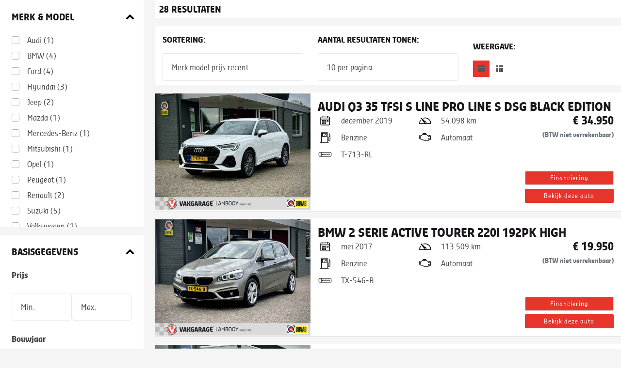

--- FILE ---
content_type: text/html; charset=ISO-8859-1
request_url: https://voorraad.vakgaragelambooy.nl/cgi/voertuigen.cgi?site=voorraadlijst&v=ce422884&find=merk_re,model_re&merk_re=u:citroen&model_re=u:c4-cactus
body_size: 14941
content:
<!-- https://voorraad.autodatawheelerdelta.nl/cgi/voertuigen.cgi?site=voorraadlijst;v=24ce2cf8 MD -->
<!DOCTYPE html>
<html lang="en">
  <head>
  
  
  <meta http-equiv="X-UA-Compatible" content="IE=edge" />
    

  <!--? voorraad.vakgaragelambooy.nl -->
  <!--?  -->
  <!--? source=vakgarage -->
  <meta charset="utf-8">
  <meta name="viewport" content="width=device-width, initial-scale=1, shrink-to-fit=no">
  <link href="https://fonts.googleapis.com/css?family=Ubuntu:400,700&display=swap" rel="stylesheet">
  <link crossorigin href="https://use.fontawesome.com/releases/v5.13.1/css/all.css" rel="stylesheet" type="text/css" />

  
    
    
    <link rel="stylesheet" type="text/css" href="/css/vakgarage/_cms143423_template2.alles.combined.css" />
     
  

  
  
  <!--[if lt IE 9]><script src="//cdnjs.cloudflare.com/ajax/libs/html5shiv/3.7.2/html5shiv.min.js"></script><![endif]-->
  
  
  <script type="text/javascript" src="/css/voorraadlijsten/voorraadlijst.js"></script>
  
  <script type="text/javascript" src="/js/_cms1515705987_xcms.combined.js"></script>

  <!-- Bootstrap CSS -->
  <script type="text/javascript">var landing_url = "http://www.vakgaragelambooy.nl/occasions?url=";</script>

  
  <link rel="icon" href="/css/vakgarage/gfx/fav.png" type="image/png" />
  <link rel="shortcut icon" href="/css/vakgarage/gfx/fav.ico" />
  

  
  <script>
  (function(i,s,o,g,r,a,m){i['GoogleAnalyticsObject']=r;i[r]=i[r]||function(){
  (i[r].q=i[r].q||[]).push(arguments)},i[r].l=1*new Date();a=s.createElement(o),
  m=s.getElementsByTagName(o)[0];a.async=1;a.src=g;m.parentNode.insertBefore(a,m)
  })(window,document,'script','//www.google-analytics.com/analytics.js','ga');

  ga('create', 'UA-35899284-1', 'autodatawheelerdelta.nl');


  ga('set', 'anonymizeIp', true);

  if (getCookie('xdnt') != '1') {
    ga('send', 'pageview', {
      hitCallback: function() {
        doLandingPage();
      }
    });
  }
  setCookie('xdnt', '');

  var dyn_analytics_code = '';




</script>



<!-- Google Tag Manager -->
<script>(function(w,d,s,l,i){w[l]=w[l]||[];w[l].push({'gtm.start':
	new Date().getTime(),event:'gtm.js'});var f=d.getElementsByTagName(s)[0],
	j=d.createElement(s),dl=l!='dataLayer'?'&l='+l:'';j.async=true;j.src=
	'https://www.googletagmanager.com/gtm.js?id='+i+dl;f.parentNode.insertBefore(j,f);

	})(window,document,'script','dataLayer','GTM-NL9KH9K');</script>
    <!-- End Google Tag Manager -->








<script type="text/javascript">
document.addEventListener("DOMContentLoaded", function() {
    // xcms: nominify
forms_data = {
'vraag': {
    'dealer_from': '' || '',
    'dealer_subject': '' || "Bedankt voor uw vraag",
    'alt_rep': '' || '',
    'conversiecode': '',
    'gtm_code': ''
  },
'offerte': {
    'dealer_from': '' || '',
    'dealer_subject': '' || "Bedankt voor uw offerte aanvraag",
    'alt_rep': '' || '',
    'conversiecode': '',
    'gtm_code': ''
  },
'proefrit': {
    'dealer_from': '' || '',
    'dealer_subject': '' || "Bedankt voor uw aanvraag voor een proefrit",
    'alt_rep': '' || '',
    'conversiecode': '',
    'gtm_code': ''
  },
'belterug': {
    'dealer_from': '' || '',
    'dealer_subject': '' || "Bedankt voor uw Bel mij terug'-verzoek",
    'alt_rep': '' || '',
    'conversiecode': '',
    'gtm_code': ''
  },
'leaseofferte': {
    'dealer_from': '' || '',
    'dealer_subject': '' || "Bedankt voor uw leaseofferte aanvraag",
    'alt_rep': '' || '',
    'conversiecode': '',
    'gtm_code': ''
  },
'template2_inruilvoorstel': {
    'dealer_from': '' || '',
    'dealer_subject': '' || 'Bedankt voor uw interesse in een inruilvoorstel',
    'alt_rep': '' || '',
    'conversiecode': '',
    'gtm_code': ''
}, 
'template2_inruilvoorstel_generiek': {
    'dealer_from': '' || '',
    'dealer_subject': '' || 'Bedankt voor uw interesse in een inruilvoorstel',
    'alt_rep': '' || '',
    'conversiecode': '',
    'gtm_code': ''
},
'template2_contact': {
    'dealer_from': '' || '',
    'dealer_subject': '' || "Bedankt voor uw bericht",
    'alt_rep': '' || '',
    'conversiecode': '',
    'gtm_code': ''
  }, 
  'template2_proefrit': {
    'dealer_from': '' || '',
    'dealer_subject': '' || "Bedankt voor uw bericht",
    'alt_rep': '' || '',
    'conversiecode': '',
    'gtm_code': ''
  },
  'template2_contact_generiek': {
    'dealer_from': '' || '',
    'dealer_subject': '' || "Bedankt voor uw bericht",
    'alt_rep': '' || '',
    'conversiecode': '',
    'gtm_code': ''
  }, 
  'template2_proefrit_generiek': {
    'dealer_from': '' || '',
    'dealer_subject': '' || "Bedankt voor uw bericht",
    'alt_rep': '' || '',
    'conversiecode': '',
    'gtm_code': '' 
  },
  'template2_youngtimerleaseofferte': {
    'dealer_from': '' || '',
    'dealer_subject': '' || "Bedankt voor uw bericht",
    'alt_rep': '',
    'conversiecode': '',
    'gtm_code': '' 
  }, 
  'template2_onlinebestellen': {
    'dealer_from': '' || '',
    'dealer_subject': '' || "Bedankt voor uw bericht",
    'alt_rep': '',
    'conversiecode': '',
    'gtm_code': '' 
  },  
'financiallease': {
    'dealer_from': '' || '',
    'dealer_subject': '' || "Bedankt voor uw Financial Lease aanvraag",
    'alt_rep': ('' || '')+',info@financiallease.nl'
  },
  'rosfinanciallease': {
    'dealer_from': '' || '',
    'dealer_subject': '' || "Bedankt voor uw ROS Financial Lease aanvraag",
    'alt_rep': ('' || '')+',info@rosfinance.nl'
  },
  'maxlease': {
    'dealer_from': '' || '',
    'dealer_subject': '' || "Bedankt voor uw Max-Lease Financial Lease aanvraag",
    'alt_rep': ('' || '')+',info@max-lease.nl'
  },
  'anderslenen': {
    'dealer_from': '' || '',
    'dealer_subject': '' || "Bedankt voor uw Financial lease aanvraag",
    'alt_rep': 'aanvragen@lease-spotter.nl'
  },
  'paginadelen': {
    'dealer_from': '' || '',
    'dealer_subject': '' || "Pagina delen",
    'alt_rep': ('' || '')
  },
  x: {}
} 
for (var x in forms_data) {
  for (var y in forms_data[x]) {
    forms_data[x][y] = forms_data[x][y].replace(/\{([a-z0-9_]+)\}/g, "[TMPL_VAR NAME=$1]");
  }
}

    cta_data['id']={merk:'',model:'',uitvoering:'',soort_voertuig:'',foreign_id:'',seo_url:'http://',kenteken:'',image_url:'https://voorraad.autodatawheelerdelta.nl/css/generiek/gfx/fotovolgt.png',dealer_naam:'',dealer_straat:'',dealer_postcode:'',dealer_plaats:'',dealer_tel:'',dealer_fax:'',dealer_email:'',dealer_website:'',voorraadlijst:'ce422884',is_website:'0',seo_domain:'voorraad.vakgaragelambooy.nl',verkoopprijs:"",looptijd:"",slottermijn:"",leasebedrag:"",bron:getCookie("bron"),seen:'',index:parseInt('')/parseInt(''),device:typeof WURFL=="object"?WURFL.form_factor:"?",x:""};
});
</script>



<style type="text/css">
    :root {
        --primary: ; 
    }
</style>

    

</head>  
<body id="autodata-module" class="container-fluid" style="min-width:100%;width:1px">


<!-- template= -->
<!-- modern_list -->
<!--  -->
<!--  -->
<!--  -->
<!-- filter -->
<!--  -->



<div id="wrapper-carlist" class="row"> 

    <div id="occasionmodule-container" class="col-12 xcontainer-fluid" data-vermogen="">    
            <div class="row" id="occasionmodule" data-surl="/cgi/voertuigen.cgi?site=voorraadlijst;v=ce422884;find=merk_re%2Cmodel_re">
    
                
                <div id="filterTop" class="navbar-expand-md d-md-block collapse col-12 col-md-3 pr-0 pr-md-4 p-0">
                    
                      
                  
                    








 


 
 


<!-- xxx -->
<!-- voorraadlijst -->
<!--
 
[][Audi][Audi][][1]
 
[][BMW][BMW][][4]
 
[][Ford][Ford][][4]
 
[][Hyundai][Hyundai][][3]
 
[][Jeep][Jeep][][2]
 
[][Mazda][Mazda][][1]
 
[][Mercedes-Benz][Mercedes-Benz][][1]
 
[][Mitsubishi][Mitsubishi][][1]
 
[][Opel][Opel][][1]
 
[][Peugeot][Peugeot][][1]
 
[][Renault][Renault][][2]
 
[][Suzuki][Suzuki][][5]
 
[][Volkswagen][Volkswagen][][1]
 
[][Volvo][Volvo][][1]

--> 

<script type="text/javascript">  

    var modellen = {
        
            "Audi":[
        
            
        
            ],"BMW":[
        
            
        
            
        
            
        
            ],"Ford":[
        
            
        
            
        
            
        
            
        
            ],"Hyundai":[
        
            
        
            
        
            
        
            ],"Jeep":[
        
            
        
            
        
            ],"Mazda":[
        
            
        
            ],"Mercedes-Benz":[
        
            
        
            ],"Mitsubishi":[
        
            
        
            ],"Opel":[
        
            
        
            ],"Peugeot":[
        
            
        
            ],"Renault":[
        
            
        
            
        
            ],"Suzuki":[
        
            
        
            
        
            
        
            ],"Volkswagen":[
        
            
        
            ],"Volvo":[
        
            ]
        
    }
    </script>
    
        <DIV id="filter" class="">
          
          <div id="merkenmodel" class="filtersection full left bg-white mb-3">
                <div class="h6 p-4 filterTitle mb-0 icon-up_bold w-100">Merk & model</div>
    
                <div id="filter_merk" class="filtercategorie full left bg-white">
                        <div class="filterwrapper full left px-4 pb-4">
                        
                            
                            <div class="merk custom-control custom-checkbox" data-merk="Audi" data-merk-org="Audi">
                            <input class="custom-control-input" id="merk_1" type="checkbox" name="merk" value="Audi">
                            <label class="custom-control-label" for="merk_1">Audi  <span class="counting">(1)</span></label>
                            </div> 
                            
                            <div class="merk custom-control custom-checkbox" data-merk="BMW" data-merk-org="BMW">
                            <input class="custom-control-input" id="merk_2" type="checkbox" name="merk" value="BMW">
                            <label class="custom-control-label" for="merk_2">BMW  <span class="counting">(4)</span></label>
                            </div> 
                            
                            <div class="merk custom-control custom-checkbox" data-merk="Ford" data-merk-org="Ford">
                            <input class="custom-control-input" id="merk_3" type="checkbox" name="merk" value="Ford">
                            <label class="custom-control-label" for="merk_3">Ford  <span class="counting">(4)</span></label>
                            </div> 
                            
                            <div class="merk custom-control custom-checkbox" data-merk="Hyundai" data-merk-org="Hyundai">
                            <input class="custom-control-input" id="merk_4" type="checkbox" name="merk" value="Hyundai">
                            <label class="custom-control-label" for="merk_4">Hyundai  <span class="counting">(3)</span></label>
                            </div> 
                            
                            <div class="merk custom-control custom-checkbox" data-merk="Jeep" data-merk-org="Jeep">
                            <input class="custom-control-input" id="merk_5" type="checkbox" name="merk" value="Jeep">
                            <label class="custom-control-label" for="merk_5">Jeep  <span class="counting">(2)</span></label>
                            </div> 
                            
                            <div class="merk custom-control custom-checkbox" data-merk="Mazda" data-merk-org="Mazda">
                            <input class="custom-control-input" id="merk_6" type="checkbox" name="merk" value="Mazda">
                            <label class="custom-control-label" for="merk_6">Mazda  <span class="counting">(1)</span></label>
                            </div> 
                            
                            <div class="merk custom-control custom-checkbox" data-merk="Mercedes-Benz" data-merk-org="Mercedes-Benz">
                            <input class="custom-control-input" id="merk_7" type="checkbox" name="merk" value="Mercedes-Benz">
                            <label class="custom-control-label" for="merk_7">Mercedes-Benz  <span class="counting">(1)</span></label>
                            </div> 
                            
                            <div class="merk custom-control custom-checkbox" data-merk="Mitsubishi" data-merk-org="Mitsubishi">
                            <input class="custom-control-input" id="merk_8" type="checkbox" name="merk" value="Mitsubishi">
                            <label class="custom-control-label" for="merk_8">Mitsubishi  <span class="counting">(1)</span></label>
                            </div> 
                            
                            <div class="merk custom-control custom-checkbox" data-merk="Opel" data-merk-org="Opel">
                            <input class="custom-control-input" id="merk_9" type="checkbox" name="merk" value="Opel">
                            <label class="custom-control-label" for="merk_9">Opel  <span class="counting">(1)</span></label>
                            </div> 
                            
                            <div class="merk custom-control custom-checkbox" data-merk="Peugeot" data-merk-org="Peugeot">
                            <input class="custom-control-input" id="merk_10" type="checkbox" name="merk" value="Peugeot">
                            <label class="custom-control-label" for="merk_10">Peugeot  <span class="counting">(1)</span></label>
                            </div> 
                            
                            <div class="merk custom-control custom-checkbox" data-merk="Renault" data-merk-org="Renault">
                            <input class="custom-control-input" id="merk_11" type="checkbox" name="merk" value="Renault">
                            <label class="custom-control-label" for="merk_11">Renault  <span class="counting">(2)</span></label>
                            </div> 
                            
                            <div class="merk custom-control custom-checkbox" data-merk="Suzuki" data-merk-org="Suzuki">
                            <input class="custom-control-input" id="merk_12" type="checkbox" name="merk" value="Suzuki">
                            <label class="custom-control-label" for="merk_12">Suzuki  <span class="counting">(5)</span></label>
                            </div> 
                            
                            <div class="merk custom-control custom-checkbox" data-merk="Volkswagen" data-merk-org="Volkswagen">
                            <input class="custom-control-input" id="merk_13" type="checkbox" name="merk" value="Volkswagen">
                            <label class="custom-control-label" for="merk_13">Volkswagen  <span class="counting">(1)</span></label>
                            </div> 
                            
                            <div class="merk custom-control custom-checkbox" data-merk="Volvo" data-merk-org="Volvo">
                            <input class="custom-control-input" id="merk_14" type="checkbox" name="merk" value="Volvo">
                            <label class="custom-control-label" for="merk_14">Volvo  <span class="counting">(1)</span></label>
                            </div> 
                            

                        
                    </div>
                    </div>

                    <div id="filter_model" class="filtercategorie full left" style="display: none">
                        
                        
                          
                          <div class="model" data-merk="Audi">
                        
                        
                        
                        
                        
                        <div class="custom-control custom-checkbox">
                          <input class="custom-control-input" id="model_2" data-merk="Audi" type="checkbox" name="model" value="Q3">
                          <label class="custom-control-label full left" for="model_2" data-model="Q3" data-model-org="Q3">Q3 <span class="counting">(1)</span></label>
                        </div>
                        
                          
                        
                        
                          </div>
                          <div class="model" data-merk="BMW">
                        
                        
                        
                        
                        
                        <div class="custom-control custom-checkbox">
                          <input class="custom-control-input" id="model_4" data-merk="BMW" type="checkbox" name="model" value="2 Serie">
                          <label class="custom-control-label full left" for="model_4" data-model="2 Serie" data-model-org="2 Serie">2 Serie <span class="counting">(1)</span></label>
                        </div>
                        
                          
                        
                        
                        
                        
                        <div class="custom-control custom-checkbox">
                          <input class="custom-control-input" id="model_5" data-merk="BMW" type="checkbox" name="model" value="5 Serie">
                          <label class="custom-control-label full left" for="model_5" data-model="5 Serie" data-model-org="5 Serie">5 Serie <span class="counting">(2)</span></label>
                        </div>
                        
                          
                        
                        
                        
                        
                        <div class="custom-control custom-checkbox">
                          <input class="custom-control-input" id="model_6" data-merk="BMW" type="checkbox" name="model" value="X1">
                          <label class="custom-control-label full left" for="model_6" data-model="X1" data-model-org="X1">X1 <span class="counting">(1)</span></label>
                        </div>
                        
                          
                        
                        
                          </div>
                          <div class="model" data-merk="Ford">
                        
                        
                        
                        
                        
                        <div class="custom-control custom-checkbox">
                          <input class="custom-control-input" id="model_8" data-merk="Ford" type="checkbox" name="model" value="Fiesta">
                          <label class="custom-control-label full left" for="model_8" data-model="Fiesta" data-model-org="Fiesta">Fiesta <span class="counting">(1)</span></label>
                        </div>
                        
                          
                        
                        
                        
                        
                        <div class="custom-control custom-checkbox">
                          <input class="custom-control-input" id="model_9" data-merk="Ford" type="checkbox" name="model" value="Kuga">
                          <label class="custom-control-label full left" for="model_9" data-model="Kuga" data-model-org="Kuga">Kuga <span class="counting">(1)</span></label>
                        </div>
                        
                          
                        
                        
                        
                        
                        <div class="custom-control custom-checkbox">
                          <input class="custom-control-input" id="model_10" data-merk="Ford" type="checkbox" name="model" value="Tourneo">
                          <label class="custom-control-label full left" for="model_10" data-model="Tourneo" data-model-org="Tourneo">Tourneo <span class="counting">(1)</span></label>
                        </div>
                        
                          
                        
                        
                        
                        
                        <div class="custom-control custom-checkbox">
                          <input class="custom-control-input" id="model_11" data-merk="Ford" type="checkbox" name="model" value="Transit Connect">
                          <label class="custom-control-label full left" for="model_11" data-model="Transit Connect" data-model-org="Transit Connect">Transit Connect <span class="counting">(1)</span></label>
                        </div>
                        
                          
                        
                        
                          </div>
                          <div class="model" data-merk="Hyundai">
                        
                        
                        
                        
                        
                        <div class="custom-control custom-checkbox">
                          <input class="custom-control-input" id="model_13" data-merk="Hyundai" type="checkbox" name="model" value="IONIQ">
                          <label class="custom-control-label full left" for="model_13" data-model="IONIQ" data-model-org="IONIQ">IONIQ <span class="counting">(1)</span></label>
                        </div>
                        
                          
                        
                        
                        
                        
                        <div class="custom-control custom-checkbox">
                          <input class="custom-control-input" id="model_14" data-merk="Hyundai" type="checkbox" name="model" value="ix20">
                          <label class="custom-control-label full left" for="model_14" data-model="ix20" data-model-org="ix20">ix20 <span class="counting">(1)</span></label>
                        </div>
                        
                          
                        
                        
                        
                        
                        <div class="custom-control custom-checkbox">
                          <input class="custom-control-input" id="model_15" data-merk="Hyundai" type="checkbox" name="model" value="Tucson">
                          <label class="custom-control-label full left" for="model_15" data-model="Tucson" data-model-org="Tucson">Tucson <span class="counting">(1)</span></label>
                        </div>
                        
                          
                        
                        
                          </div>
                          <div class="model" data-merk="Jeep">
                        
                        
                        
                        
                        
                        <div class="custom-control custom-checkbox">
                          <input class="custom-control-input" id="model_17" data-merk="Jeep" type="checkbox" name="model" value="Compass">
                          <label class="custom-control-label full left" for="model_17" data-model="Compass" data-model-org="Compass">Compass <span class="counting">(1)</span></label>
                        </div>
                        
                          
                        
                        
                        
                        
                        <div class="custom-control custom-checkbox">
                          <input class="custom-control-input" id="model_18" data-merk="Jeep" type="checkbox" name="model" value="Renegade">
                          <label class="custom-control-label full left" for="model_18" data-model="Renegade" data-model-org="Renegade">Renegade <span class="counting">(1)</span></label>
                        </div>
                        
                          
                        
                        
                          </div>
                          <div class="model" data-merk="Mazda">
                        
                        
                        
                        
                        
                        <div class="custom-control custom-checkbox">
                          <input class="custom-control-input" id="model_20" data-merk="Mazda" type="checkbox" name="model" value="CX-5">
                          <label class="custom-control-label full left" for="model_20" data-model="CX-5" data-model-org="CX-5">CX-5 <span class="counting">(1)</span></label>
                        </div>
                        
                          
                        
                        
                          </div>
                          <div class="model" data-merk="Mercedes-Benz">
                        
                        
                        
                        
                        
                        <div class="custom-control custom-checkbox">
                          <input class="custom-control-input" id="model_22" data-merk="Mercedes-Benz" type="checkbox" name="model" value="A-Klasse">
                          <label class="custom-control-label full left" for="model_22" data-model="A-Klasse" data-model-org="A-Klasse">A-Klasse <span class="counting">(1)</span></label>
                        </div>
                        
                          
                        
                        
                          </div>
                          <div class="model" data-merk="Mitsubishi">
                        
                        
                        
                        
                        
                        <div class="custom-control custom-checkbox">
                          <input class="custom-control-input" id="model_24" data-merk="Mitsubishi" type="checkbox" name="model" value="Colt">
                          <label class="custom-control-label full left" for="model_24" data-model="Colt" data-model-org="Colt">Colt <span class="counting">(1)</span></label>
                        </div>
                        
                          
                        
                        
                          </div>
                          <div class="model" data-merk="Opel">
                        
                        
                        
                        
                        
                        <div class="custom-control custom-checkbox">
                          <input class="custom-control-input" id="model_26" data-merk="Opel" type="checkbox" name="model" value="Agila">
                          <label class="custom-control-label full left" for="model_26" data-model="Agila" data-model-org="Agila">Agila <span class="counting">(1)</span></label>
                        </div>
                        
                          
                        
                        
                          </div>
                          <div class="model" data-merk="Peugeot">
                        
                        
                        
                        
                        
                        <div class="custom-control custom-checkbox">
                          <input class="custom-control-input" id="model_28" data-merk="Peugeot" type="checkbox" name="model" value="2008">
                          <label class="custom-control-label full left" for="model_28" data-model="2008" data-model-org="2008">2008 <span class="counting">(1)</span></label>
                        </div>
                        
                          
                        
                        
                          </div>
                          <div class="model" data-merk="Renault">
                        
                        
                        
                        
                        
                        <div class="custom-control custom-checkbox">
                          <input class="custom-control-input" id="model_30" data-merk="Renault" type="checkbox" name="model" value="Captur">
                          <label class="custom-control-label full left" for="model_30" data-model="Captur" data-model-org="Captur">Captur <span class="counting">(1)</span></label>
                        </div>
                        
                          
                        
                        
                        
                        
                        <div class="custom-control custom-checkbox">
                          <input class="custom-control-input" id="model_31" data-merk="Renault" type="checkbox" name="model" value="Kadjar">
                          <label class="custom-control-label full left" for="model_31" data-model="Kadjar" data-model-org="Kadjar">Kadjar <span class="counting">(1)</span></label>
                        </div>
                        
                          
                        
                        
                          </div>
                          <div class="model" data-merk="Suzuki">
                        
                        
                        
                        
                        
                        <div class="custom-control custom-checkbox">
                          <input class="custom-control-input" id="model_33" data-merk="Suzuki" type="checkbox" name="model" value="Ignis">
                          <label class="custom-control-label full left" for="model_33" data-model="Ignis" data-model-org="Ignis">Ignis <span class="counting">(1)</span></label>
                        </div>
                        
                          
                        
                        
                        
                        
                        <div class="custom-control custom-checkbox">
                          <input class="custom-control-input" id="model_34" data-merk="Suzuki" type="checkbox" name="model" value="S-Cross">
                          <label class="custom-control-label full left" for="model_34" data-model="S-Cross" data-model-org="S-Cross">S-Cross <span class="counting">(1)</span></label>
                        </div>
                        
                          
                        
                        
                        
                        
                        <div class="custom-control custom-checkbox">
                          <input class="custom-control-input" id="model_35" data-merk="Suzuki" type="checkbox" name="model" value="Vitara">
                          <label class="custom-control-label full left" for="model_35" data-model="Vitara" data-model-org="Vitara">Vitara <span class="counting">(3)</span></label>
                        </div>
                        
                          
                        
                        
                          </div>
                          <div class="model" data-merk="Volkswagen">
                        
                        
                        
                        
                        
                        <div class="custom-control custom-checkbox">
                          <input class="custom-control-input" id="model_37" data-merk="Volkswagen" type="checkbox" name="model" value="Tiguan">
                          <label class="custom-control-label full left" for="model_37" data-model="Tiguan" data-model-org="Tiguan">Tiguan <span class="counting">(1)</span></label>
                        </div>
                        
                          
                        
                        
                          </div>
                          <div class="model" data-merk="Volvo">
                        
                        
                        
                        
                        
                        <div class="custom-control custom-checkbox">
                          <input class="custom-control-input" id="model_39" data-merk="Volvo" type="checkbox" name="model" value="V60">
                          <label class="custom-control-label full left" for="model_39" data-model="V60" data-model-org="V60">V60 <span class="counting">(1)</span></label>
                        </div>
                        
                          </div>
                        
                    </div>
          </div>
    
          <div id="basisgegevens" class="filtersection full left bg-white mb-3">
            <div class="h6 p-4 filterTitle mb-0 icon-up_bold w-100">Basisgegevens</div>
    
            
            
            <div id="filter_prijs" class="filtercategorie px-4 pb-4">
                <div class="input-group-prepend row m-0 w-100">
    <div class="w-100 pb-2 font-weight-bold mb-3">Prijs</div>
    <select name="prijs_van" id="" class="custom-select col-6" data-van="">
            <option value="reset" selected>Min.</option>    
            
            <option data-label="0 - 3.000" value="0">0</option>
            
            <option data-label="3.000 - 8.000" value="3000">3000</option>
            
            <option data-label="8.000 - 10.000" value="8000">8000</option>
            
            <option data-label="10.000 - 13.000" value="10000">10000</option>
            
            <option data-label="13.000 - 14.000" value="13000">13000</option>
            
            <option data-label="14.000 - 18.000" value="14000">14000</option>
            
            <option data-label="18.000 - 19.000" value="18000">18000</option>
            
            <option data-label="19.000 - 20.000" value="19000">19000</option>
            
            <option data-label="20.000 - 25.000" value="20000">20000</option>
            
            <option data-label="25.000 - 30.000" value="25000">25000</option>
            
            <option data-label="30.000 - 35.000" value="30000">30000</option>
            
            <option data-label="35.000 - 40.000" value="35000">35000</option>
            
            <option data-label="40.000 - 50.000" value="40000">40000</option>
            
            <option data-label="50.000 - 60.000" value="50000">50000</option>
            
    </select>
    <select name="prijs_tot" id="" class="custom-select col-6" data-tot="">
            <option value="reset" selected>Max.</option>
            
            <option value="3000" data-sid="3000">3000</option>
            
            <option value="8000" data-sid="8000">8000</option>
            
            <option value="10000" data-sid="10000">10000</option>
            
            <option value="13000" data-sid="13000">13000</option>
            
            <option value="14000" data-sid="14000">14000</option>
            
            <option value="18000" data-sid="18000">18000</option>
            
            <option value="19000" data-sid="19000">19000</option>
            
            <option value="20000" data-sid="20000">20000</option>
            
            <option value="25000" data-sid="25000">25000</option>
            
            <option value="30000" data-sid="30000">30000</option>
            
            <option value="35000" data-sid="35000">35000</option>
            
            <option value="40000" data-sid="40000">40000</option>
            
            <option value="50000" data-sid="50000">50000</option>
            
            <option value="60000" data-sid="60000">60000</option>
            
    </select>
</div>
             </div>
             

            

            <div id="filter_bouwjaar" class="filtercategorie px-4 pb-4">
                <div class="input-group-prepend row m-0 w-100">
    <div class="w-100 pb-2 font-weight-bold mb-3">Bouwjaar</div>
    <select name="bouwjaar_van" id="" class="custom-select col-6" data-van="">
            <option value="reset" selected>Min.</option>    
            
            <option data-id="2019" value="2019">2019</option>
            
            <option data-id="2017" value="2017">2017</option>
            
            <option data-id="2023" value="2023">2023</option>
            
            <option data-id="2018" value="2018">2018</option>
            
            <option data-id="2022" value="2022">2022</option>
            
            <option data-id="2016" value="2016">2016</option>
            
            <option data-id="2015" value="2015">2015</option>
            
            <option data-id="2020" value="2020">2020</option>
            
            <option data-id="2007" value="2007">2007</option>
            
            <option data-id="2014" value="2014">2014</option>
            
            <option data-id="2012" value="2012">2012</option>
            
            <option data-id="2021" value="2021">2021</option>
            
    </select>
    <select name="bouwjaar_tot" id="" class="custom-select col-6" data-tot="">
            <option value="reset" selected>Max.</option>
            
            <option data-id="2019" value="2019" data-sid="2019">2019</option>
            
            <option data-id="2017" value="2017" data-sid="2017">2017</option>
            
            <option data-id="2023" value="2023" data-sid="2023">2023</option>
            
            <option data-id="2018" value="2018" data-sid="2018">2018</option>
            
            <option data-id="2022" value="2022" data-sid="2022">2022</option>
            
            <option data-id="2016" value="2016" data-sid="2016">2016</option>
            
            <option data-id="2015" value="2015" data-sid="2015">2015</option>
            
            <option data-id="2020" value="2020" data-sid="2020">2020</option>
            
            <option data-id="2007" value="2007" data-sid="2007">2007</option>
            
            <option data-id="2014" value="2014" data-sid="2014">2014</option>
            
            <option data-id="2012" value="2012" data-sid="2012">2012</option>
            
            <option data-id="2021" value="2021" data-sid="2021">2021</option>
            
    </select> 
</div>
             </div>
            <div id="filter_kmstand" class="filtercategorie px-4 pb-4">
               <div class="input-group-prepend row m-0 w-100">
    <div class="w-100 pb-2 font-weight-bold mb-3">KM-stand</div>
    <select name="kmstand_van" id="" class="custom-select col-6" data-van="">
            <option value="reset" selected>Min.</option>    
            
             
            
             
            <option data-label="5.000 - 25.000" value="5000">5000</option>
              
            
             
            <option data-label="25.000 - 50.000" value="25000">25000</option>
              
            
             
            <option data-label="50.000 - 75.000" value="50000">50000</option>
              
            
             
            <option data-label="75.000 - 100.000" value="75000">75000</option>
              
            
             
            <option data-label="100.000 - 125.000" value="100000">100000</option>
              
            
             
            <option data-label="125.000 - 150.000" value="125000">125000</option>
              
            
             
            <option data-label="150.000 - 200.000" value="150000">150000</option>
              
            
    </select>
    <select name="kmstand_tot" id="" class="custom-select col-6" data-tot="">
            <option value="reset" selected>Max.</option>
            
             
            
             
            <option value="25000" data-sid="25000">25000</option>
             
            
             
            <option value="50000" data-sid="50000">50000</option>
             
            
             
            <option value="75000" data-sid="75000">75000</option>
             
            
             
            <option value="100000" data-sid="100000">100000</option>
             
            
             
            <option value="125000" data-sid="125000">125000</option>
             
            
             
            <option value="150000" data-sid="150000">150000</option>
             
            
             
            <option value="200000" data-sid="200000">200000</option>
             
            
    </select>
</div> 
            </div>
            

    
        <div id="filter_keyword" class="filtercategorie px-4 pb-4 full left input-group">
            <div class="w-100 pb-2 font-weight-bold mb-3">Trefwoord</div> 
            <input type="text" placeholder="Trefwoord" name="keyword" id="" value="" class="form-control col-12" aria-describedby="button-zoeken" />
            <div class="input-group-append row m-0">
                <button class="btn btn-outline-secondary" type="button" id="button-zoeken">Zoeken</button>
            </div>   
        </div>
    

          <div id="autocategorie_filter" class="filtercategorie px-4 pb-4 full left">
            <div class="w-100 pb-2 font-weight-bold mb-3">Categorie</div> 
          <div class="filterwrapper">
          
          <div class="autocategorie custom-control custom-radio" data-autocategorie="AUTO" data-autocategorie-org="AUTO">
            <input class="custom-control-input" id="autocategorie_1" type="radio" name="autocategorie" value="AUTO">
            <label data-name="autocategorie" data-waarde="reset" class="custom-control-label" for="autocategorie_1">Personenauto  <span class="counting" style="display:none">(27)</span></label>
          </div>
          
          <div class="autocategorie custom-control custom-radio" data-autocategorie="BEDRIJF" data-autocategorie-org="BEDRIJF">
            <input class="custom-control-input" id="autocategorie_2" type="radio" name="autocategorie" value="BEDRIJF">
            <label data-name="autocategorie" data-waarde="reset" class="custom-control-label" for="autocategorie_2">Bedrijfswagen  <span class="counting" style="display:none">(1)</span></label>
          </div>
          
        </div>
        </div>
        

        

        <div id="carrosserie_soort_filter" class="filtercategorie px-4 pb-4 full left">
                <div class="w-100 pb-2 font-weight-bold mb-3">Carrosserie</div> 
    
        <div class="filterwrapper">
                
                
                <div class="carrosserie_soort custom-control custom-radio popularCarrosserie" data-label="SUV" data-carrosserie_soort="SUV" data-carrosserie_soort-org="SUV" data-counter="15">
                  <input class="custom-control-input" id="carrosserie_soort_1" type="radio" name="carrosserie_soort" value="SUV">
                  <label data-name="carrosserie_soort" data-waarde="reset" class="custom-control-label" for="carrosserie_soort_1"><img class="carrosserie_soort mr-2" src="/css/generiek/carrosserie/suv.png" style="max-height:20px; position: relative;  bottom: .25rem;" />SUV  <span class="counting" style="display:none">(15)</span></label>
                </div>
                
                
                
                <div class="carrosserie_soort custom-control custom-radio popularCarrosserie" data-label="Hatchback" data-carrosserie_soort="HBCK" data-carrosserie_soort-org="HBCK" data-counter="5">
                  <input class="custom-control-input" id="carrosserie_soort_2" type="radio" name="carrosserie_soort" value="HBCK">
                  <label data-name="carrosserie_soort" data-waarde="reset" class="custom-control-label" for="carrosserie_soort_2"><img class="carrosserie_soort mr-2" src="/css/generiek/carrosserie/hbck.png" style="max-height:20px; position: relative;  bottom: .25rem;" />Hatchback  <span class="counting" style="display:none">(5)</span></label>
                </div>
                
                
                
                <div class="carrosserie_soort custom-control custom-radio popularCarrosserie" data-label="MPV" data-carrosserie_soort="MPV" data-carrosserie_soort-org="MPV" data-counter="3">
                  <input class="custom-control-input" id="carrosserie_soort_3" type="radio" name="carrosserie_soort" value="MPV">
                  <label data-name="carrosserie_soort" data-waarde="reset" class="custom-control-label" for="carrosserie_soort_3"><img class="carrosserie_soort mr-2" src="/css/generiek/carrosserie/mpv.png" style="max-height:20px; position: relative;  bottom: .25rem;" />MPV  <span class="counting" style="display:none">(3)</span></label>
                </div>
                
                
                
                <div class="carrosserie_soort custom-control custom-radio popularCarrosserie" data-label="Stationwagon" data-carrosserie_soort="STAT" data-carrosserie_soort-org="STAT" data-counter="3">
                  <input class="custom-control-input" id="carrosserie_soort_4" type="radio" name="carrosserie_soort" value="STAT">
                  <label data-name="carrosserie_soort" data-waarde="reset" class="custom-control-label" for="carrosserie_soort_4"><img class="carrosserie_soort mr-2" src="/css/generiek/carrosserie/stat.png" style="max-height:20px; position: relative;  bottom: .25rem;" />Stationwagon  <span class="counting" style="display:none">(3)</span></label>
                </div>
                
                
                
                
                
                
          
                
                 
                
                 
                
                 
                
                 
                
                
                <div class="carrosserie_soort custom-control custom-radio noPopularCarrosserie" data-label="Overig" data-carrosserie_soort="XXXX" data-carrosserie_soort-org="XXXX" data-counter="1">
                  <input class="custom-control-input" id="carrosserie_soort_5" type="radio" name="carrosserie_soort" value="XXXX">
                  <label data-name="carrosserie_soort" data-waarde="reset" class="custom-control-label" for="carrosserie_soort_5"><img class="carrosserie_soort mr-2" src="/css/generiek/carrosserie/xxxx.png" style="max-height:20px; position: relative;  bottom: .25rem;" />Overig  <span class="counting" style="display:none">(1)</span></label>
                </div>
                 
                
                
                <div class="carrosserie_soort custom-control custom-radio noPopularCarrosserie" data-label="Cabriolet" data-carrosserie_soort="CABR" data-carrosserie_soort-org="CABR" data-counter="1">
                  <input class="custom-control-input" id="carrosserie_soort_6" type="radio" name="carrosserie_soort" value="CABR">
                  <label data-name="carrosserie_soort" data-waarde="reset" class="custom-control-label" for="carrosserie_soort_6"><img class="carrosserie_soort mr-2" src="/css/generiek/carrosserie/cabr.png" style="max-height:20px; position: relative;  bottom: .25rem;" />Cabriolet  <span class="counting" style="display:none">(1)</span></label>
                </div>
                 
                
          
                
                <a href="#" data-action="scroll" data-target="carrosserie_soort_filter" data-delay="100" data-open="Minder tonen" data-closed="Meer tonen" onclick="return false" class="filterToggleCarrosserieen" data-show="1">Meer tonen</a>
                
              </div>
            </div>
    
        </div>
    
          <div id="eigenschappen" class="filtersection full left bg-white mb-3">
            <div class="h6 p-4 filterTitle mb-0 icon-up_bold w-100">Eigenschappen</div>
     
            <div id="brandstof_filter" class="filtercategorie px-4 pb-4 full left">
                <div class="w-100 pb-2 font-weight-bold mb-3">Brandstof</div> 
                <div class="filterwrapper">
                
                
                <div class="brandstof custom-control custom-radio popularBrandstof" data-label="Benzine" data-brandstof="B" data-brandstof-org="B" data-counter="21">
                    <input class="custom-control-input" id="brandstof_1" type="radio" name="brandstof" value="B">
                    <label data-name="brandstof" data-waarde="reset" class="custom-control-label" for="brandstof_1">Benzine  <span class="counting" style="display:none">(21)</span></label>
                  </div>
                  
                  
                
                  
                
                <div class="brandstof custom-control custom-radio popularBrandstof" data-label="Diesel" data-brandstof="D" data-brandstof-org="D" data-counter="1">
                    <input class="custom-control-input" id="brandstof_3" type="radio" name="brandstof" value="D">
                    <label data-name="brandstof" data-waarde="reset" class="custom-control-label" for="brandstof_3">Diesel  <span class="counting" style="display:none">(1)</span></label>
                  </div>
                  
                  
            
                  
                   
                  
                  
                  <div class="brandstof custom-control custom-radio noPopularBrandstof" data-label="Hybride Benzine" data-brandstof="HB" data-brandstof-org="HB" data-counter="6">
                    <input class="custom-control-input" id="brandstof_2" type="radio" name="brandstof" value="HB">
                    <label data-name="brandstof" data-waarde="reset" class="custom-control-label" for="brandstof_2">Hybride Benzine  <span class="counting" style="display:none">(6)</span></label>
                  </div>
                   
                  
                   
                  
            
                  
                  <a href="#" data-action="scroll" data-target="brandstof_filter" data-delay="100" data-open="Minder tonen" data-closed="Meer tonen" onclick="return false" class="filterToggleBrandstof" data-show="1">Meer tonen</a>
                  
                  </div>
            </div>
    
    
    
          <div id="transmissie_filter" class="filtercategorie px-4 pb-4 full left">
              <div class="w-100 pb-2 font-weight-bold mb-3">Transmissie</div> 
            <div class="filterwrapper">
            
            <div class="transmissie custom-control custom-radio" data-transmissie="A" data-transmissie-org="A">
              <input class="custom-control-input" id="transmissie_1" type="radio" name="transmissie" value="A">
              <label data-name="transmissie" data-waarde="reset" class="custom-control-label" for="transmissie_1">Automaat  <span class="counting" style="display:none">(16)</span></label>
            </div>
            
            <div class="transmissie custom-control custom-radio" data-transmissie="H" data-transmissie-org="H">
              <input class="custom-control-input" id="transmissie_2" type="radio" name="transmissie" value="H">
              <label data-name="transmissie" data-waarde="reset" class="custom-control-label" for="transmissie_2">Handgeschakeld  <span class="counting" style="display:none">(12)</span></label>
            </div>
            
          </div>
        </div>
        <div id="kleur_basis_filter" class="filtercategorie px-4 pb-4 full left">
              <div class="w-100 pb-2 font-weight-bold mb-3">Kleur</div> 
            <div class="filterwrapper">
            
            <div class="kleur_basis custom-control custom-radio" data-kleur_basis="Blauw" data-kleur_basis-org="Blauw">
              <input class="custom-control-input" id="kleur_basis_1" type="radio" name="kleur_basis" value="Blauw">
              <label data-name="kleur_basis" data-waarde="reset" class="custom-control-label" for="kleur_basis_1">Blauw  <span class="counting" style="display:none">(1)</span></label>
            </div>
            
            <div class="kleur_basis custom-control custom-radio" data-kleur_basis="Geel" data-kleur_basis-org="Geel">
              <input class="custom-control-input" id="kleur_basis_2" type="radio" name="kleur_basis" value="Geel">
              <label data-name="kleur_basis" data-waarde="reset" class="custom-control-label" for="kleur_basis_2">Geel  <span class="counting" style="display:none">(1)</span></label>
            </div>
            
            <div class="kleur_basis custom-control custom-radio" data-kleur_basis="Grijs" data-kleur_basis-org="Grijs">
              <input class="custom-control-input" id="kleur_basis_3" type="radio" name="kleur_basis" value="Grijs">
              <label data-name="kleur_basis" data-waarde="reset" class="custom-control-label" for="kleur_basis_3">Grijs  <span class="counting" style="display:none">(11)</span></label>
            </div>
            
            <div class="kleur_basis custom-control custom-radio" data-kleur_basis="Rood" data-kleur_basis-org="Rood">
              <input class="custom-control-input" id="kleur_basis_4" type="radio" name="kleur_basis" value="Rood">
              <label data-name="kleur_basis" data-waarde="reset" class="custom-control-label" for="kleur_basis_4">Rood  <span class="counting" style="display:none">(2)</span></label>
            </div>
            
            <div class="kleur_basis custom-control custom-radio" data-kleur_basis="Wit" data-kleur_basis-org="Wit">
              <input class="custom-control-input" id="kleur_basis_5" type="radio" name="kleur_basis" value="Wit">
              <label data-name="kleur_basis" data-waarde="reset" class="custom-control-label" for="kleur_basis_5">Wit  <span class="counting" style="display:none">(5)</span></label>
            </div>
            
            <div class="kleur_basis custom-control custom-radio" data-kleur_basis="Zwart" data-kleur_basis-org="Zwart">
              <input class="custom-control-input" id="kleur_basis_6" type="radio" name="kleur_basis" value="Zwart">
              <label data-name="kleur_basis" data-waarde="reset" class="custom-control-label" for="kleur_basis_6">Zwart  <span class="counting" style="display:none">(8)</span></label>
            </div>
            
          </div>
        </div>
        <div id="filter_aantal_zitplaatsen" class="filtercategorie px-4 pb-4">
            <div class="input-group-prepend row m-0 w-100">
    <div class="w-100 pb-2 font-weight-bold mb-3">Aantal zitplaatsen</div>
    <select name="aantal_zitplaatsen_van" id="" class="custom-select col-6" data-van="">
            <option value="reset" selected>Min.</option>    
            
             
            <option data-label="5" value="5">5</option>
              
            
             
            <option data-label="4" value="4">4</option>
              
            
             
            <option data-label="3" value="3">3</option>
              
            
    </select>
    <select name="aantal_zitplaatsen_tot" id="" class="custom-select col-6" data-tot="">
            <option value="reset" selected>Max.</option>
            
             
            <option value="5" data-sid="5">5</option>
             
            
             
            <option value="4" data-sid="4">4</option>
             
            
             
            <option value="3" data-sid="3">3</option>
             
            
    </select>
</div> 
            </div>
        <div id="filter_aantal_deuren" class="filtercategorie px-4 pb-4">
            <div class="input-group-prepend row m-0 w-100">
    <div class="w-100 pb-2 font-weight-bold mb-3">Aantal deuren</div>
    <select name="aantal_deuren_van" id="" class="custom-select col-6" data-van="">
            <option value="reset" selected>Min.</option>    
            
             
            <option data-label="5" value="5">5</option>
              
            
             
            <option data-label="2" value="2">2</option>
              
            
    </select>
    <select name="aantal_deuren_tot" id="" class="custom-select col-6" data-tot="">
            <option value="reset" selected>Max.</option>
            
             
            <option value="5" data-sid="5">5</option>
             
            
             
            <option value="2" data-sid="2">2</option>
             
            
    </select>
</div> 
            </div>
        </div>
    
    
        <div id="techniek" class="filtersection full left bg-white mb-3">
            <div class="h6 p-4 filterTitle mb-0 icon-up_bold w-100">Techniek</div>
            <div id="filter_motor_vermogen" class="filtercategorie px-4 pb-4">
                    <div class="input-group-prepend row m-0 w-100">
    <div class="w-100 pb-2 font-weight-bold mb-3">Motorvermogen (kW)</div>
    <select name="motor_vermogen_van" id="" class="custom-select col-6" data-van="">
            <option value="reset" selected>Min.</option>    
            
             
            <option data-label="140 - 160" value="140">140</option>
              
            
             
            <option data-label="100 - 120" value="100">100</option>
              
            
             
            <option data-label="60 - 70" value="60">60</option>
              
            
             
            <option data-label="90 - 100" value="90">90</option>
              
            
             
            <option data-label="80 - 90" value="80">80</option>
              
            
             
            
             
            <option data-label="200 - 300" value="200">200</option>
              
            
             
            <option data-label="160 - 200" value="160">160</option>
              
            
             
            <option data-label="120 - 140" value="120">120</option>
              
            
             
            <option data-label="70 - 80" value="70">70</option>
              
            
    </select>
    <select name="motor_vermogen_tot" id="" class="custom-select col-6" data-tot="">
            <option value="reset" selected>Max.</option>
            
             
            <option value="160" data-sid="160">160</option>
             
            
             
            <option value="120" data-sid="120">120</option>
             
            
             
            <option value="70" data-sid="70">70</option>
             
            
             
            <option value="100" data-sid="100">100</option>
             
            
             
            <option value="90" data-sid="90">90</option>
             
            
             
            
             
            <option value="300" data-sid="300">300</option>
             
            
             
            <option value="200" data-sid="200">200</option>
             
            
             
            <option value="140" data-sid="140">140</option>
             
            
             
            <option value="80" data-sid="80">80</option>
             
            
    </select>
</div> 
            </div>
            <div id="filter_treklast_ongeremd" class="filtercategorie px-4 pb-4">
                    <div class="input-group-prepend row m-0 w-100">
    <div class="w-100 pb-2 font-weight-bold mb-3">Treklast ongeremd (kg)</div>
    <select name="treklast_ongeremd_van" id="" class="custom-select col-6" data-van="">
            <option value="reset" selected>Min.</option>    
            
             
            <option data-label="600 - 800" value="600">600</option>
              
            
             
            
    </select>
    <select name="treklast_ongeremd_tot" id="" class="custom-select col-6" data-tot="">
            <option value="reset" selected>Max.</option>
            
             
            <option value="800" data-sid="800">800</option>
             
            
             
            
    </select>
</div> 
            </div>
            <div id="filter_treklast" class="filtercategorie px-4 pb-4">
                    <div class="input-group-prepend row m-0 w-100">
    <div class="w-100 pb-2 font-weight-bold mb-3">Treklast geremd (kg)</div>
    <select name="treklast_van" id="" class="custom-select col-6" data-van="">
            <option value="reset" selected>Min.</option>    
            
             
            <option data-label="1.200 - 1.300" value="1200">1200</option>
              
            
             
            <option data-label="1.900 - 2.200" value="1900">1900</option>
              
            
             
            <option data-label="1.500 - 1.600" value="1500">1500</option>
              
            
             
            <option data-label="1.800 - 1.900" value="1800">1800</option>
              
            
             
            <option data-label="1.400 - 1.500" value="1400">1400</option>
              
            
             
            
             
            <option data-label="1.700 - 1.800" value="1700">1700</option>
              
            
             
            <option data-label="1.600 - 1.700" value="1600">1600</option>
              
            
             
            <option data-label="1.300 - 1.400" value="1300">1300</option>
              
            
             
            <option data-label="1.000 - 1.200" value="1000">1000</option>
              
            
             
            <option data-label="800 - 1.000" value="800">800</option>
              
            
    </select>
    <select name="treklast_tot" id="" class="custom-select col-6" data-tot="">
            <option value="reset" selected>Max.</option>
            
             
            <option value="1300" data-sid="1300">1300</option>
             
            
             
            <option value="2200" data-sid="2200">2200</option>
             
            
             
            <option value="1600" data-sid="1600">1600</option>
             
            
             
            <option value="1900" data-sid="1900">1900</option>
             
            
             
            <option value="1500" data-sid="1500">1500</option>
             
            
             
            
             
            <option value="1800" data-sid="1800">1800</option>
             
            
             
            <option value="1700" data-sid="1700">1700</option>
             
            
             
            <option value="1400" data-sid="1400">1400</option>
             
            
             
            <option value="1200" data-sid="1200">1200</option>
             
            
             
            <option value="1000" data-sid="1000">1000</option>
             
            
    </select>
</div> 
            </div>
            

            </div>   
            
            <div id="garantie" class="filtersection full left bg-white mb-3">
                <div class="h6 p-4 filterTitle mb-0 icon-up_bold w-100">Garantie</div>
                <div id="filter_garantie" class="filtercategorie px-4 pb-4 full left">

                    <div class="custom-control custom-checkbox">
                        <input class="custom-control-input" id="bovaggarantie_filter" type="checkbox" name="bovaggarantie" value="J">
                        <label class="custom-control-label" for="bovaggarantie_filter">BOVAG garantie</label>
                    </div>
                    

                    


                    
                    <div class="custom-control custom-checkbox">
                        <!--<input class="custom-control-input" id="vakgarage" type="checkbox" name="vakgarage" value="Vakgarant"-->
                        <input class="custom-control-input" id="vakgarage_filter" type="checkbox" name="vakgarage" value="J">
                        <label class="custom-control-label" for="vakgarage_filter">Vakgarant Premium Occasion</label>
                    </div>
                    


                </div>
            </div>

            <div id="optiefilter" class="filtersection full left bg-white mb-3"> 
                <div class="h6 p-4 filterTitle mb-0 icon-up_bold w-100">Opties</div>

                <div id="filter_accessoires" class="filtercategorie px-4 pb-4 float-left">
                
                </div>
            </div>

          </DIV> 
                </div>
    
                <button class="wijzig-zoekopdracht d-inline d-md-none float-left btn btn-md btn-secondary w-100 position-fixed fixed-top icon-wijzig-zoekopdracht" type="button" data-toggle="collapse" data-target="#filterTop" aria-expanded="false"><span class="navbar-toggler-x"></span><span class="filter-original">Wijzig zoekopdracht</span><span class="filter-open" style="display:none">Toon 28 resultaten</span></button>
                
         
    
                <div id="infinitescroll" class="col-12 col-md-9" data-iurl="/cgi/voertuigen.cgi?site=voorraadlijst;v=ce422884;find=merk_re%2Cmodel_re">
                    <div class="row px-2 px-md-0 bg-white mb-3" id="activeFilters">
                        <div class="appenden col-12"> 
        
    
        
    
        
    
        
    
        
    
        
    
        
    
        
    
        
    
        
    
        
    
        
    
        
        
        
        
        
        
        
        
        
        
        
        
        
        
        
        
        
        
        
        
        
        
        
        
        
        
        
        
        
        
        
        
        
        
        
        
        
        
        
        
        
        
        
        
        
        
        
        
        
        
        
        
        
        
        
        
        
        
        
        
        
        
        </div> 
    
                        
                          
                        
    
                        <div class="col-12 col-md-3 mt-3 mt-md-0 px-0">
                            <div class="h6 p-2 mb-0">28 resultaten</div>
                        </div>
      
                    </div>
                    
                    <div class="row mb-3 mt-0 mt-md-0 d-flex pb-2 align-items-end bg-white">
                        <div class="col-12 col-md-4">
                            <div class="form-group">
                                <label for="" class="col-form-label mr-1 xd-none xd-xl-block h5 w-100 font-weight-bold">Sortering:</label>
                                <select name="sort" id="sort" class="custom-select rounded w-100">
                                    <optgroup label="Sorteer op" class="d-xl-none"></optgroup>
                                    <option value="merk;sort=model;sort=prijs;sort=date_create">Merk model prijs recent</option>
                                    <option value="prijs;sort_dir=up">Prijs &uarr;</option>
                                    <option value="prijs;sort_dir=down">Prijs &darr;</option>
                                    <option value="bouwjaar;sort_dir=up">Bouwjaar &uarr;</option>
                                    <option value="bouwjaar;sort_dir=down">Bouwjaar &darr;</option>
                                    <option value="kmstand;sort_dir=up">Kmstand &uarr;</option>
                                    <option value="kmstand;sort_dir=down">Kmstand &darr;</option>
                                    <option value="date_create;sort_dir=up">Recent &uarr;</option>
                                    <option value="date_create;sort_dir=down">Recent &darr;</option>
                                    </select>
                            </div>
                        </div>
                        <div class="col-12 col-md-4">
                            <div class="form-group">
                                <label for="" class="col-form-label mr-1 d-none d-xl-block h5 w-100 font-weight-bold">Aantal resultaten tonen:</label>
                                <select name="perpage" id="perpage" class="custom-select rounded w-100">
                                    <optgroup label="Aantal resultaten" class="d-xl-none"></optgroup>
                                    <option value="10">10 per pagina</option>
                                    <option value="20">20 per pagina</option>
                                    <option value="30">30 per pagina</option>
                                    <option value="40">40 per pagina</option>
                                    <option value="50">50 per pagina</option>
                                    </select>
                            </div>
                        </div>
                        <div class="col-12 col-md-4 d-none d-md-block">
                            <div>
                                <label for="" class="col-form-label mr-1 d-none d-xl-block h5 w-100 font-weight-bold">Weergave:</label>

                                <label for="lijstweergave"> 
                                    <img class="weergave lijst-checked bg-primary" data-weergave="lijst" src="/css/voorraadlijsten/template2/lijst.png" />
                                    <input type="radio" style="display:none" name="weergave" value="list" id="lijstweergave" checked/>
                                </label>
                                                     
                                <label for="galerijweergave"> 
                                    <img class="weergave" data-weergave="galerij" src="/css/voorraadlijsten/template2/galerij.png" />
                                    <input type="radio" style="display:none" name="weergave" value="galerij" id="galerijweergave" />
                                </label>
    
                            </div>
                        </div>
                    </div>
    
        


    
     
<div class="row mb-3 bg-white resultaat result" data-detailurl="/audi/q3/occ19828494-ce422884" data-absdetailurl="https://voorraad.vakgaragelambooy.nl/audi/q3/occ19828494-ce422884"> 
    <div class="col-12 col-md-4 px-0 my-auto">
       <a href="https://voorraad.vakgaragelambooy.nl/audi/q3/occ19828494-ce422884"><img src="/static-storage2/autodata/images/occasions-module/94/19828494_1.jpg?2015134353" class="img-fluid" /></a>
    </div>

    <div class="col-12 col-md-8">  
        <div class="row h-100 py-3">
      <div class="h3 w-100 col-12 mb-0">
          <a class="toDetail kleur2" href="https://voorraad.vakgaragelambooy.nl/audi/q3/occ19828494-ce422884">Audi Q3 35 TFSI S Line Pro Line S DSG Black Edition </a>
      </div>

        <ul class="col-12 pr-0 list-unstyled float-left important_specs col-md-8" data-required="bouwjaar kenteken kmstand kleur brandstof transmissie carrosserievorm btw_marge">
            
            
            
            <li class="icon-bouwjaar pl-5 py-1"><span class="d-none d-md-inline">december</span><span class="d-inline">&nbsp;2019</span></li>
            <li class="icon-kmstand pl-5 py-1">54.098 km</li>
            <li class="icon-brandstof pl-5 py-1">Benzine</li>
            <li class="icon-transmissie pl-5 py-1">Automaat</li>
            <li class="icon-kenteken pl-5 py-1">T-713-RL</li>
            

            

        </ul>

        <div class="col-12 text-right col-md-4">
            <div class="mb-0 py-1">    <!--? verk_part actieprijs bouwjaar kenteken kmstand kleur brandstof transmissie carrosserievorm btw_marge --> 

    
         

        
        <div class="d-block prijs h4" data-prijs="Verkoopprijs">
            <span class="d-inline valuta">&euro;</span>
            <span class="prijs_value prijs_nd txt-marge">34.950</span>
            <!--? 34.950 -->
        </div>
        

        

        

        

        

        

        
        
        
        
        
        
        
        
        
    
                <div class="d-block" id="prijsrjl" style="display:flex"></div>
            </div>
            
        </div> 

        <div class="col-12 col-md-8 mt-auto"> 
          <div class="garantielabels">
              

              
                
                

              <!--LIVE VERSIE VAKGARAGE VAKGARANT -->
              
                
              
              <!--/LIVE VERSIE VAKGARAGE VAKGARANT -->


               

          </div>
        </div>

        <div class="col-12 col-md-4 mt-auto">
        
        
        <a data-id="findio" class="btn btn-sm btn-primary w-100 border mb-1" target="_blank" href="https://www.findio.nl/voor-auto/dealercalculatie?utm_source=dealer&utm_campaign=vakgarage&utm_medium=Vakgarage%20Lambooy&subagent=170000000559&stmak=Audi&stmod=Q3&stmon=12&styea=2019&stmil=54098&ken=T-713-RL&cost=34950&img=//voorraad.vakgaragelambooy.nl/static-storage2%2Fautodata%2Fimages%2Foccasions-module%2F94%2F19828494_1.jpg%3F2015134353">Financiering</a>
        
        

        
        <a href="https://voorraad.vakgaragelambooy.nl/audi/q3/occ19828494-ce422884" class="btn btn-sm btn-primary w-100">Bekijk deze auto</a>
        </div>

    </div>
</div>

</div>

<script>
    var prijsverkoop = 34950;
    //console.log(prijsverkoop);
    prices.push(prijsverkoop);
   </script>

 
<div class="row mb-3 bg-white resultaat result" data-detailurl="/bmw/2-serie/occ20150089-ce422884" data-absdetailurl="https://voorraad.vakgaragelambooy.nl/bmw/2-serie/occ20150089-ce422884"> 
    <div class="col-12 col-md-4 px-0 my-auto">
       <a href="https://voorraad.vakgaragelambooy.nl/bmw/2-serie/occ20150089-ce422884"><img src="/static-storage1/autodata/images/occasions-module/89/20150089_1.jpg?2967944687" class="img-fluid lazyload" /></a>
    </div>

    <div class="col-12 col-md-8">  
        <div class="row h-100 py-3">
      <div class="h3 w-100 col-12 mb-0">
          <a class="toDetail kleur2" href="https://voorraad.vakgaragelambooy.nl/bmw/2-serie/occ20150089-ce422884">BMW 2 Serie Active Tourer 220i 192PK High Executive Panorama Trekhaak Camera Elek. achterk </a>
      </div>

        <ul class="col-12 pr-0 list-unstyled float-left important_specs col-md-8" data-required="bouwjaar kenteken kmstand kleur brandstof transmissie carrosserievorm btw_marge">
            
            
            
            <li class="icon-bouwjaar pl-5 py-1"><span class="d-none d-md-inline">mei</span><span class="d-inline">&nbsp;2017</span></li>
            <li class="icon-kmstand pl-5 py-1">113.509 km</li>
            <li class="icon-brandstof pl-5 py-1">Benzine</li>
            <li class="icon-transmissie pl-5 py-1">Automaat</li>
            <li class="icon-kenteken pl-5 py-1">TX-546-B</li>
            

            

        </ul>

        <div class="col-12 text-right col-md-4">
            <div class="mb-0 py-1">    <!--? verk_part actieprijs bouwjaar kenteken kmstand kleur brandstof transmissie carrosserievorm btw_marge --> 

    
         

        
        <div class="d-block prijs h4" data-prijs="Verkoopprijs">
            <span class="d-inline valuta">&euro;</span>
            <span class="prijs_value prijs_nd txt-marge">19.950</span>
            <!--? 19.950 -->
        </div>
        

        

        

        

        

        

        
        
        
        
        
        
        
        
        
    
                <div class="d-block" id="prijsrjl" style="display:flex"></div>
            </div>
            
        </div> 

        <div class="col-12 col-md-8 mt-auto"> 
          <div class="garantielabels">
              

              
                
                

              <!--LIVE VERSIE VAKGARAGE VAKGARANT -->
              
                
              
              <!--/LIVE VERSIE VAKGARAGE VAKGARANT -->


               

          </div>
        </div>

        <div class="col-12 col-md-4 mt-auto">
        
        
        <a data-id="findio" class="btn btn-sm btn-primary w-100 border mb-1" target="_blank" href="https://www.findio.nl/voor-auto/dealercalculatie?utm_source=dealer&utm_campaign=vakgarage&utm_medium=Vakgarage%20Lambooy&subagent=170000000559&stmak=BMW&stmod=2%20Serie&stmon=05&styea=2017&stmil=113509&ken=TX-546-B&cost=19950&img=//voorraad.vakgaragelambooy.nl/static-storage1%2Fautodata%2Fimages%2Foccasions-module%2F89%2F20150089_1.jpg%3F2967944687">Financiering</a>
        
        

        
        <a href="https://voorraad.vakgaragelambooy.nl/bmw/2-serie/occ20150089-ce422884" class="btn btn-sm btn-primary w-100">Bekijk deze auto</a>
        </div>

    </div>
</div>

</div>

<script>
    var prijsverkoop = 19950;
    //console.log(prijsverkoop);
    prices.push(prijsverkoop);
   </script>

 
<div class="row mb-3 bg-white resultaat result" data-detailurl="/bmw/5-serie/occ19828894-ce422884" data-absdetailurl="https://voorraad.vakgaragelambooy.nl/bmw/5-serie/occ19828894-ce422884"> 
    <div class="col-12 col-md-4 px-0 my-auto">
       <a href="https://voorraad.vakgaragelambooy.nl/bmw/5-serie/occ19828894-ce422884"><img src="/static-storage2/autodata/images/occasions-module/94/19828894_1.jpg?484165063" class="img-fluid lazyload" /></a>
    </div>

    <div class="col-12 col-md-8">  
        <div class="row h-100 py-3">
      <div class="h3 w-100 col-12 mb-0">
          <a class="toDetail kleur2" href="https://voorraad.vakgaragelambooy.nl/bmw/5-serie/occ19828894-ce422884">BMW 5 Serie Touring 530e M Sport Business Edition Plus Pano Head Up Laser Leder </a>
      </div>

        <ul class="col-12 pr-0 list-unstyled float-left important_specs col-md-8" data-required="bouwjaar kenteken kmstand kleur brandstof transmissie carrosserievorm btw_marge">
            
            
            
            <li class="icon-bouwjaar pl-5 py-1"><span class="d-none d-md-inline">december</span><span class="d-inline">&nbsp;2022</span></li>
            <li class="icon-kmstand pl-5 py-1">24.489 km</li>
            <li class="icon-brandstof pl-5 py-1">Hybride Benzine</li>
            <li class="icon-transmissie pl-5 py-1">Automaat</li>
            <li class="icon-kenteken pl-5 py-1">GBB-50-N</li>
            

            

        </ul>

        <div class="col-12 text-right col-md-4">
            <div class="mb-0 py-1">    <!--? verk_part actieprijs bouwjaar kenteken kmstand kleur brandstof transmissie carrosserievorm btw_marge --> 

    
         

        
        <div class="d-block prijs h4" data-prijs="Verkoopprijs">
            <span class="d-inline valuta">&euro;</span>
            <span class="prijs_value prijs_nd txt-marge">50.950</span>
            <!--? 50.950 -->
        </div>
        

        

        

        

        

        

        
        
        
        
        
        
        
        
        
    
                <div class="d-block" id="prijsrjl" style="display:flex"></div>
            </div>
            
        </div> 

        <div class="col-12 col-md-8 mt-auto"> 
          <div class="garantielabels">
              

              
                
                

              <!--LIVE VERSIE VAKGARAGE VAKGARANT -->
              
                
              
              <!--/LIVE VERSIE VAKGARAGE VAKGARANT -->


               

          </div>
        </div>

        <div class="col-12 col-md-4 mt-auto">
        
        
        <a data-id="findio" class="btn btn-sm btn-primary w-100 border mb-1" target="_blank" href="https://www.findio.nl/voor-auto/dealercalculatie?utm_source=dealer&utm_campaign=vakgarage&utm_medium=Vakgarage%20Lambooy&subagent=170000000559&stmak=BMW&stmod=5%20Serie&stmon=12&styea=2022&stmil=24489&ken=GBB-50-N&cost=50950&img=//voorraad.vakgaragelambooy.nl/static-storage2%2Fautodata%2Fimages%2Foccasions-module%2F94%2F19828894_1.jpg%3F484165063">Financiering</a>
        
        

        
        <a href="https://voorraad.vakgaragelambooy.nl/bmw/5-serie/occ19828894-ce422884" class="btn btn-sm btn-primary w-100">Bekijk deze auto</a>
        </div>

    </div>
</div>

</div>

<script>
    var prijsverkoop = 50950;
    //console.log(prijsverkoop);
    prices.push(prijsverkoop);
   </script>

 
<div class="row mb-3 bg-white resultaat result" data-detailurl="/bmw/5-serie/occ19740997-ce422884" data-absdetailurl="https://voorraad.vakgaragelambooy.nl/bmw/5-serie/occ19740997-ce422884"> 
    <div class="col-12 col-md-4 px-0 my-auto">
       <a href="https://voorraad.vakgaragelambooy.nl/bmw/5-serie/occ19740997-ce422884"><img src="/static-storage1/autodata/images/occasions-module/97/19740997_1.jpg?1332086993" class="img-fluid lazyload" /></a>
    </div>

    <div class="col-12 col-md-8">  
        <div class="row h-100 py-3">
      <div class="h3 w-100 col-12 mb-0">
          <a class="toDetail kleur2" href="https://voorraad.vakgaragelambooy.nl/bmw/5-serie/occ19740997-ce422884">BMW 5 Serie touring 530i 252PK M-Sport Business Edition Plus|Luchtvering|Laser|Camer </a>
      </div>

        <ul class="col-12 pr-0 list-unstyled float-left important_specs col-md-8" data-required="bouwjaar kenteken kmstand kleur brandstof transmissie carrosserievorm btw_marge">
            
            
            
            <li class="icon-bouwjaar pl-5 py-1"><span class="d-none d-md-inline">augustus</span><span class="d-inline">&nbsp;2022</span></li>
            <li class="icon-kmstand pl-5 py-1">60.761 km</li>
            <li class="icon-brandstof pl-5 py-1">Benzine</li>
            <li class="icon-transmissie pl-5 py-1">Automaat</li>
            <li class="icon-kenteken pl-5 py-1">Z-277-NS</li>
            

            

        </ul>

        <div class="col-12 text-right col-md-4">
            <div class="mb-0 py-1">    <!--? verk_part actieprijs bouwjaar kenteken kmstand kleur brandstof transmissie carrosserievorm btw_marge --> 

    
         

        
        <div class="d-block prijs h4" data-prijs="Verkoopprijs">
            <span class="d-inline valuta">&euro;</span>
            <span class="prijs_value prijs_nd txt-btw">49.950</span>
            <!--? 49.950 -->
        </div>
        

        

        

        

        

        

        
        
        
        
        
        
        
        
        
    
                <div class="d-block" id="prijsrjl" style="display:flex"></div>
            </div>
            
        </div> 

        <div class="col-12 col-md-8 mt-auto"> 
          <div class="garantielabels">
              

              
                
                

              <!--LIVE VERSIE VAKGARAGE VAKGARANT -->
              
                
              
              <!--/LIVE VERSIE VAKGARAGE VAKGARANT -->


               

          </div>
        </div>

        <div class="col-12 col-md-4 mt-auto">
        
        
        <a data-id="findio" class="btn btn-sm btn-primary w-100 border mb-1" target="_blank" href="https://www.findio.nl/voor-auto/dealercalculatie?utm_source=dealer&utm_campaign=vakgarage&utm_medium=Vakgarage%20Lambooy&subagent=170000000559&stmak=BMW&stmod=5%20Serie&stmon=08&styea=2022&stmil=60761&ken=Z-277-NS&cost=49950&img=//voorraad.vakgaragelambooy.nl/static-storage1%2Fautodata%2Fimages%2Foccasions-module%2F97%2F19740997_1.jpg%3F1332086993">Financiering</a>
        
        

        
        <a href="https://voorraad.vakgaragelambooy.nl/bmw/5-serie/occ19740997-ce422884" class="btn btn-sm btn-primary w-100">Bekijk deze auto</a>
        </div>

    </div>
</div>

</div>

<script>
    var prijsverkoop = 49950;
    //console.log(prijsverkoop);
    prices.push(prijsverkoop);
   </script>

 
<div class="row mb-3 bg-white resultaat result" data-detailurl="/bmw/x1/occ19949092-ce422884" data-absdetailurl="https://voorraad.vakgaragelambooy.nl/bmw/x1/occ19949092-ce422884"> 
    <div class="col-12 col-md-4 px-0 my-auto">
       <a href="https://voorraad.vakgaragelambooy.nl/bmw/x1/occ19949092-ce422884"><img src="/static-storage2/autodata/images/occasions-module/92/19949092_1.jpg?2896546941" class="img-fluid lazyload" /></a>
    </div>

    <div class="col-12 col-md-8">  
        <div class="row h-100 py-3">
      <div class="h3 w-100 col-12 mb-0">
          <a class="toDetail kleur2" href="https://voorraad.vakgaragelambooy.nl/bmw/x1/occ19949092-ce422884">BMW X1 xDrive20i 192PK Executive Sport Line automaat Navi 4x4 </a>
      </div>

        <ul class="col-12 pr-0 list-unstyled float-left important_specs col-md-8" data-required="bouwjaar kenteken kmstand kleur brandstof transmissie carrosserievorm btw_marge">
            
            
            
            <li class="icon-bouwjaar pl-5 py-1"><span class="d-none d-md-inline">juli</span><span class="d-inline">&nbsp;2018</span></li>
            <li class="icon-kmstand pl-5 py-1">83.016 km</li>
            <li class="icon-brandstof pl-5 py-1">Benzine</li>
            <li class="icon-transmissie pl-5 py-1">Automaat</li>
            <li class="icon-kenteken pl-5 py-1">GLS-55-P</li>
            

            

        </ul>

        <div class="col-12 text-right col-md-4">
            <div class="mb-0 py-1">    <!--? verk_part actieprijs bouwjaar kenteken kmstand kleur brandstof transmissie carrosserievorm btw_marge --> 

    
         

        
        <div class="d-block prijs h4" data-prijs="Verkoopprijs">
            <span class="d-inline valuta">&euro;</span>
            <span class="prijs_value prijs_nd txt-marge">25.450</span>
            <!--? 25.450 -->
        </div>
        

        

        

        

        

        

        
        
        
        
        
        
        
        
        
    
                <div class="d-block" id="prijsrjl" style="display:flex"></div>
            </div>
            
        </div> 

        <div class="col-12 col-md-8 mt-auto"> 
          <div class="garantielabels">
              

              
                
                

              <!--LIVE VERSIE VAKGARAGE VAKGARANT -->
              
                
              
              <!--/LIVE VERSIE VAKGARAGE VAKGARANT -->


               

          </div>
        </div>

        <div class="col-12 col-md-4 mt-auto">
        
        
        <a data-id="findio" class="btn btn-sm btn-primary w-100 border mb-1" target="_blank" href="https://www.findio.nl/voor-auto/dealercalculatie?utm_source=dealer&utm_campaign=vakgarage&utm_medium=Vakgarage%20Lambooy&subagent=170000000559&stmak=BMW&stmod=X1&stmon=07&styea=2018&stmil=83016&ken=GLS-55-P&cost=25450&img=//voorraad.vakgaragelambooy.nl/static-storage2%2Fautodata%2Fimages%2Foccasions-module%2F92%2F19949092_1.jpg%3F2896546941">Financiering</a>
        
        

        
        <a href="https://voorraad.vakgaragelambooy.nl/bmw/x1/occ19949092-ce422884" class="btn btn-sm btn-primary w-100">Bekijk deze auto</a>
        </div>

    </div>
</div>

</div>

<script>
    var prijsverkoop = 25450;
    //console.log(prijsverkoop);
    prices.push(prijsverkoop);
   </script>

 
<div class="row mb-3 bg-white resultaat result" data-detailurl="/ford/fiesta/occ19666714-ce422884" data-absdetailurl="https://voorraad.vakgaragelambooy.nl/ford/fiesta/occ19666714-ce422884"> 
    <div class="col-12 col-md-4 px-0 my-auto">
       <a href="https://voorraad.vakgaragelambooy.nl/ford/fiesta/occ19666714-ce422884"><img src="/static-storage2/autodata/images/occasions-module/14/19666714_1.jpg?27029347" class="img-fluid lazyload" /></a>
    </div>

    <div class="col-12 col-md-8">  
        <div class="row h-100 py-3">
      <div class="h3 w-100 col-12 mb-0">
          <a class="toDetail kleur2" href="https://voorraad.vakgaragelambooy.nl/ford/fiesta/occ19666714-ce422884">Ford Fiesta 1.1 Trend|Navi|Cruise|Apple carplay|Airco|2e eigenaar </a>
      </div>

        <ul class="col-12 pr-0 list-unstyled float-left important_specs col-md-8" data-required="bouwjaar kenteken kmstand kleur brandstof transmissie carrosserievorm btw_marge">
            
            
            
            <li class="icon-bouwjaar pl-5 py-1"><span class="d-none d-md-inline">november</span><span class="d-inline">&nbsp;2017</span></li>
            <li class="icon-kmstand pl-5 py-1">128.381 km</li>
            <li class="icon-brandstof pl-5 py-1">Benzine</li>
            <li class="icon-transmissie pl-5 py-1">Handgeschakeld</li>
            <li class="icon-kenteken pl-5 py-1">RH-544-S</li>
            

            

        </ul>

        <div class="col-12 text-right col-md-4">
            <div class="mb-0 py-1">    <!--? verk_part actieprijs bouwjaar kenteken kmstand kleur brandstof transmissie carrosserievorm btw_marge --> 

    
         

        
        <div class="d-block prijs h4" data-prijs="Verkoopprijs">
            <span class="d-inline valuta">&euro;</span>
            <span class="prijs_value prijs_nd txt-marge">9.450</span>
            <!--? 9.450 -->
        </div>
        

        

        

        

        

        

        
        
        
        
        
        
        
        
        
    
                <div class="d-block" id="prijsrjl" style="display:flex"></div>
            </div>
            
        </div> 

        <div class="col-12 col-md-8 mt-auto"> 
          <div class="garantielabels">
              

              
                
                <img src="/css/voorraadlijsten/template2/nap_weblabel.png" class="nap" />

              <!--LIVE VERSIE VAKGARAGE VAKGARANT -->
              
                
              
              <!--/LIVE VERSIE VAKGARAGE VAKGARANT -->


               

          </div>
        </div>

        <div class="col-12 col-md-4 mt-auto">
        
        
        <a data-id="findio" class="btn btn-sm btn-primary w-100 border mb-1" target="_blank" href="https://www.findio.nl/voor-auto/dealercalculatie?utm_source=dealer&utm_campaign=vakgarage&utm_medium=Vakgarage%20Lambooy&subagent=170000000559&stmak=Ford&stmod=Fiesta&stmon=11&styea=2017&stmil=128381&ken=RH-544-S&cost=9450&img=//voorraad.vakgaragelambooy.nl/static-storage2%2Fautodata%2Fimages%2Foccasions-module%2F14%2F19666714_1.jpg%3F27029347">Financiering</a>
        
        

        
        <a href="https://voorraad.vakgaragelambooy.nl/ford/fiesta/occ19666714-ce422884" class="btn btn-sm btn-primary w-100">Bekijk deze auto</a>
        </div>

    </div>
</div>

</div>

<script>
    var prijsverkoop = 9450;
    //console.log(prijsverkoop);
    prices.push(prijsverkoop);
   </script>

 
<div class="row mb-3 bg-white resultaat result" data-detailurl="/ford/kuga/occ20158299-ce422884" data-absdetailurl="https://voorraad.vakgaragelambooy.nl/ford/kuga/occ20158299-ce422884"> 
    <div class="col-12 col-md-4 px-0 my-auto">
       <a href="https://voorraad.vakgaragelambooy.nl/ford/kuga/occ20158299-ce422884"><img src="/static-storage1/autodata/images/occasions-module/99/20158299_1.jpg?2276460151" class="img-fluid lazyload" /></a>
    </div>

    <div class="col-12 col-md-8">  
        <div class="row h-100 py-3">
      <div class="h3 w-100 col-12 mb-0">
          <a class="toDetail kleur2" href="https://voorraad.vakgaragelambooy.nl/ford/kuga/occ20158299-ce422884">Ford Kuga 2.5 PHEV ST-Line Panoramadak Trekhaak Camera </a>
      </div>

        <ul class="col-12 pr-0 list-unstyled float-left important_specs col-md-8" data-required="bouwjaar kenteken kmstand kleur brandstof transmissie carrosserievorm btw_marge">
            
            
            
            <li class="icon-bouwjaar pl-5 py-1"><span class="d-none d-md-inline">augustus</span><span class="d-inline">&nbsp;2020</span></li>
            <li class="icon-kmstand pl-5 py-1">79.943 km</li>
            <li class="icon-brandstof pl-5 py-1">Hybride Benzine</li>
            <li class="icon-transmissie pl-5 py-1">Automaat</li>
            <li class="icon-kenteken pl-5 py-1">R-809-XL</li>
            

            

        </ul>

        <div class="col-12 text-right col-md-4">
            <div class="mb-0 py-1">    <!--? verk_part actieprijs bouwjaar kenteken kmstand kleur brandstof transmissie carrosserievorm btw_marge --> 

    
         

        
        <div class="d-block prijs h4" data-prijs="Verkoopprijs">
            <span class="d-inline valuta">&euro;</span>
            <span class="prijs_value prijs_nd txt-marge">24.950</span>
            <!--? 24.950 -->
        </div>
        

        

        

        

        

        

        
        
        
        
        
        
        
        
        
    
                <div class="d-block" id="prijsrjl" style="display:flex"></div>
            </div>
            
        </div> 

        <div class="col-12 col-md-8 mt-auto"> 
          <div class="garantielabels">
              

              
                
                

              <!--LIVE VERSIE VAKGARAGE VAKGARANT -->
              
                
              
              <!--/LIVE VERSIE VAKGARAGE VAKGARANT -->


               

          </div>
        </div>

        <div class="col-12 col-md-4 mt-auto">
        
        
        <a data-id="findio" class="btn btn-sm btn-primary w-100 border mb-1" target="_blank" href="https://www.findio.nl/voor-auto/dealercalculatie?utm_source=dealer&utm_campaign=vakgarage&utm_medium=Vakgarage%20Lambooy&subagent=170000000559&stmak=Ford&stmod=Kuga&stmon=08&styea=2020&stmil=79943&ken=R-809-XL&cost=24950&img=//voorraad.vakgaragelambooy.nl/static-storage1%2Fautodata%2Fimages%2Foccasions-module%2F99%2F20158299_1.jpg%3F2276460151">Financiering</a>
        
        

        
        <a href="https://voorraad.vakgaragelambooy.nl/ford/kuga/occ20158299-ce422884" class="btn btn-sm btn-primary w-100">Bekijk deze auto</a>
        </div>

    </div>
</div>

</div>

<script>
    var prijsverkoop = 24950;
    //console.log(prijsverkoop);
    prices.push(prijsverkoop);
   </script>

 
<div class="row mb-3 bg-white resultaat result" data-detailurl="/ford/tourneo/occ19832984-ce422884" data-absdetailurl="https://voorraad.vakgaragelambooy.nl/ford/tourneo/occ19832984-ce422884"> 
    <div class="col-12 col-md-4 px-0 my-auto">
       <a href="https://voorraad.vakgaragelambooy.nl/ford/tourneo/occ19832984-ce422884"><img src="/static-storage2/autodata/images/occasions-module/84/19832984_1.jpg?2481725969" class="img-fluid lazyload" /></a>
    </div>

    <div class="col-12 col-md-8">  
        <div class="row h-100 py-3">
      <div class="h3 w-100 col-12 mb-0">
          <a class="toDetail kleur2" href="https://voorraad.vakgaragelambooy.nl/ford/tourneo/occ19832984-ce422884">Ford Tourneo Courier 1.0 Titanium|Navi|Parkeersensoren|Cruise </a>
      </div>

        <ul class="col-12 pr-0 list-unstyled float-left important_specs col-md-8" data-required="bouwjaar kenteken kmstand kleur brandstof transmissie carrosserievorm btw_marge">
            
            
            
            <li class="icon-bouwjaar pl-5 py-1"><span class="d-none d-md-inline">mei</span><span class="d-inline">&nbsp;2015</span></li>
            <li class="icon-kmstand pl-5 py-1">127.570 km</li>
            <li class="icon-brandstof pl-5 py-1">Benzine</li>
            <li class="icon-transmissie pl-5 py-1">Handgeschakeld</li>
            <li class="icon-kenteken pl-5 py-1">ZG-736-X</li>
            

            

        </ul>

        <div class="col-12 text-right col-md-4">
            <div class="mb-0 py-1">    <!--? verk_part actieprijs bouwjaar kenteken kmstand kleur brandstof transmissie carrosserievorm btw_marge --> 

    
         

        
        <div class="d-block prijs h4" data-prijs="Verkoopprijs">
            <span class="d-inline valuta">&euro;</span>
            <span class="prijs_value prijs_nd txt-marge">9.950</span>
            <!--? 9.950 -->
        </div>
        

        

        

        

        

        

        
        
        
        
        
        
        
        
        
    
                <div class="d-block" id="prijsrjl" style="display:flex"></div>
            </div>
            
        </div> 

        <div class="col-12 col-md-8 mt-auto"> 
          <div class="garantielabels">
              

              
                
                

              <!--LIVE VERSIE VAKGARAGE VAKGARANT -->
              
                
              
              <!--/LIVE VERSIE VAKGARAGE VAKGARANT -->


               

          </div>
        </div>

        <div class="col-12 col-md-4 mt-auto">
        
        
        <a data-id="findio" class="btn btn-sm btn-primary w-100 border mb-1" target="_blank" href="https://www.findio.nl/voor-auto/dealercalculatie?utm_source=dealer&utm_campaign=vakgarage&utm_medium=Vakgarage%20Lambooy&subagent=170000000559&stmak=Ford&stmod=Tourneo&stmon=05&styea=2015&stmil=127570&ken=ZG-736-X&cost=9950&img=//voorraad.vakgaragelambooy.nl/static-storage2%2Fautodata%2Fimages%2Foccasions-module%2F84%2F19832984_1.jpg%3F2481725969">Financiering</a>
        
        

        
        <a href="https://voorraad.vakgaragelambooy.nl/ford/tourneo/occ19832984-ce422884" class="btn btn-sm btn-primary w-100">Bekijk deze auto</a>
        </div>

    </div>
</div>

</div>

<script>
    var prijsverkoop = 9950;
    //console.log(prijsverkoop);
    prices.push(prijsverkoop);
   </script>

 
<div class="row mb-3 bg-white resultaat result" data-detailurl="/ford/transit-connect/occ20161363-ce422884" data-absdetailurl="https://voorraad.vakgaragelambooy.nl/ford/transit-connect/occ20161363-ce422884"> 
    <div class="col-12 col-md-4 px-0 my-auto">
       <a href="https://voorraad.vakgaragelambooy.nl/ford/transit-connect/occ20161363-ce422884"><img src="/static-storage1/autodata/images/occasions-module/63/20161363_1.jpg?538623061" class="img-fluid lazyload" /></a>
    </div>

    <div class="col-12 col-md-8">  
        <div class="row h-100 py-3">
      <div class="h3 w-100 col-12 mb-0">
          <a class="toDetail kleur2" href="https://voorraad.vakgaragelambooy.nl/ford/transit-connect/occ20161363-ce422884">Ford Transit Connect 1.5 TDCI L1 Trend </a>
      </div>

        <ul class="col-12 pr-0 list-unstyled float-left important_specs col-md-8" data-required="bouwjaar kenteken kmstand kleur brandstof transmissie carrosserievorm btw_marge">
            
            
            
            <li class="icon-bouwjaar pl-5 py-1"><span class="d-none d-md-inline">april</span><span class="d-inline">&nbsp;2019</span></li>
            <li class="icon-kmstand pl-5 py-1">23.945 km</li>
            <li class="icon-brandstof pl-5 py-1">Diesel</li>
            <li class="icon-transmissie pl-5 py-1">Handgeschakeld</li>
            <li class="icon-kenteken pl-5 py-1">V-345-XH</li>
            

            

        </ul>

        <div class="col-12 text-right col-md-4">
            <div class="mb-0 py-1">    <!--? verk_part actieprijs bouwjaar kenteken kmstand kleur brandstof transmissie carrosserievorm btw_marge --> 

    
         

        
        <div class="d-block prijs h4" data-prijs="Verkoopprijs">
            <span class="d-inline valuta">&euro;</span>
            <span class="prijs_value prijs_ex txt-btw">13.950</span>
            <!--? 13.950 -->
        </div>
        

        

        

        

        

        

        
        
        
        
        
        
        
        
        
    
                <div class="d-block" id="prijsrjl" style="display:flex"></div>
            </div>
            
        </div> 

        <div class="col-12 col-md-8 mt-auto"> 
          <div class="garantielabels">
              

              
                
                <img src="/css/voorraadlijsten/template2/nap_weblabel.png" class="nap" />

              <!--LIVE VERSIE VAKGARAGE VAKGARANT -->
              
                
              
              <!--/LIVE VERSIE VAKGARAGE VAKGARANT -->


               

          </div>
        </div>

        <div class="col-12 col-md-4 mt-auto">
        
        
        <a data-id="findio" class="btn btn-sm btn-primary w-100 border mb-1" target="_blank" href="https://www.findio.nl/voor-auto/dealercalculatie?utm_source=dealer&utm_campaign=vakgarage&utm_medium=Vakgarage%20Lambooy&subagent=170000000559&stmak=Ford&stmod=Transit%20Connect&stmon=04&styea=2019&stmil=23945&ken=V-345-XH&cost=13950&img=//voorraad.vakgaragelambooy.nl/static-storage1%2Fautodata%2Fimages%2Foccasions-module%2F63%2F20161363_1.jpg%3F538623061">Financiering</a>
        
        

        
        <a href="https://voorraad.vakgaragelambooy.nl/ford/transit-connect/occ20161363-ce422884" class="btn btn-sm btn-primary w-100">Bekijk deze auto</a>
        </div>

    </div>
</div>

</div>

<script>
    var prijsverkoop = 13950;
    //console.log(prijsverkoop);
    prices.push(prijsverkoop);
   </script>

 
<div class="row mb-3 bg-white resultaat result" data-detailurl="/hyundai/ioniq/occ19733835-ce422884" data-absdetailurl="https://voorraad.vakgaragelambooy.nl/hyundai/ioniq/occ19733835-ce422884"> 
    <div class="col-12 col-md-4 px-0 my-auto">
       <a href="https://voorraad.vakgaragelambooy.nl/hyundai/ioniq/occ19733835-ce422884"><img src="/static-storage1/autodata/images/occasions-module/35/19733835_1.jpg?284134704" class="img-fluid lazyload" /></a>
    </div>

    <div class="col-12 col-md-8">  
        <div class="row h-100 py-3">
      <div class="h3 w-100 col-12 mb-0">
          <a class="toDetail kleur2" href="https://voorraad.vakgaragelambooy.nl/hyundai/ioniq/occ19733835-ce422884">Hyundai IONIQ 1.6 GDi Hybride Comfort|Navi|Camera|2e eigenaar|Origineel NL </a>
      </div>

        <ul class="col-12 pr-0 list-unstyled float-left important_specs col-md-8" data-required="bouwjaar kenteken kmstand kleur brandstof transmissie carrosserievorm btw_marge">
            
            
            
            <li class="icon-bouwjaar pl-5 py-1"><span class="d-none d-md-inline">maart</span><span class="d-inline">&nbsp;2019</span></li>
            <li class="icon-kmstand pl-5 py-1">75.939 km</li>
            <li class="icon-brandstof pl-5 py-1">Hybride Benzine</li>
            <li class="icon-transmissie pl-5 py-1">Automaat</li>
            <li class="icon-kenteken pl-5 py-1">XP-801-F</li>
            

            

        </ul>

        <div class="col-12 text-right col-md-4">
            <div class="mb-0 py-1">    <!--? verk_part actieprijs bouwjaar kenteken kmstand kleur brandstof transmissie carrosserievorm btw_marge --> 

    
         

        
        <div class="d-block prijs h4" data-prijs="Verkoopprijs">
            <span class="d-inline valuta">&euro;</span>
            <span class="prijs_value prijs_nd txt-marge">17.950</span>
            <!--? 17.950 -->
        </div>
        

        

        

        

        

        

        
        
        
        
        
        
        
        
        
    
                <div class="d-block" id="prijsrjl" style="display:flex"></div>
            </div>
            
        </div> 

        <div class="col-12 col-md-8 mt-auto"> 
          <div class="garantielabels">
              

              
                
                <img src="/css/voorraadlijsten/template2/nap_weblabel.png" class="nap" />

              <!--LIVE VERSIE VAKGARAGE VAKGARANT -->
              
                
              
              <!--/LIVE VERSIE VAKGARAGE VAKGARANT -->


               

          </div>
        </div>

        <div class="col-12 col-md-4 mt-auto">
        
        
        <a data-id="findio" class="btn btn-sm btn-primary w-100 border mb-1" target="_blank" href="https://www.findio.nl/voor-auto/dealercalculatie?utm_source=dealer&utm_campaign=vakgarage&utm_medium=Vakgarage%20Lambooy&subagent=170000000559&stmak=Hyundai&stmod=IONIQ&stmon=03&styea=2019&stmil=75939&ken=XP-801-F&cost=17950&img=//voorraad.vakgaragelambooy.nl/static-storage1%2Fautodata%2Fimages%2Foccasions-module%2F35%2F19733835_1.jpg%3F284134704">Financiering</a>
        
        

        
        <a href="https://voorraad.vakgaragelambooy.nl/hyundai/ioniq/occ19733835-ce422884" class="btn btn-sm btn-primary w-100">Bekijk deze auto</a>
        </div>

    </div>
</div>

</div>

<script>
    var prijsverkoop = 17950;
    //console.log(prijsverkoop);
    prices.push(prijsverkoop);
   </script>


<script type="text/javascript">
    
        cta_data['id19828494']={merk:'Audi',model:'Q3',uitvoering:'35 TFSI S Line Pro Line S DSG Black Edition',soort_voertuig:'occasion',foreign_id:'602229020',seo_url:'http://voorraad.vakgaragelambooy.nl\/audi\/q3\/occ19828494-ce422884',kenteken:'T-713-RL',image_url:'https://voorraad.vakgaragelambooy.nl/600x450!/static-storage2\/autodata\/images\/occasions-module\/94\/19828494_1.jpg?2015134353',dealer_naam:'Vakgarage Lambooy',dealer_straat:'Didamseweg 7',dealer_postcode:'7037DH',dealer_plaats:'BEEK GEM MONTFERLAND',dealer_tel:'0316-531237',dealer_fax:'',dealer_email:'michiel@vakgaragelambooy.nl',dealer_website:'http:\/\/www.vakgaragelambooy.nl',voorraadlijst:'ce422884',is_website:'0',seo_domain:'voorraad.vakgaragelambooy.nl',verkoopprijs:"",looptijd:"",slottermijn:"",leasebedrag:"",bron:getCookie("bron"),seen:'',index:parseInt('1140')/parseInt('562'),device:typeof WURFL=="object"?WURFL.form_factor:"?",x:""};
    
        cta_data['id20150089']={merk:'BMW',model:'2 Serie',uitvoering:'Active Tourer 220i 192PK High Executive Panorama Trekhaak Camera Elek. achterk',soort_voertuig:'occasion',foreign_id:'914862745',seo_url:'http://voorraad.vakgaragelambooy.nl\/bmw\/2-serie\/occ20150089-ce422884',kenteken:'TX-546-B',image_url:'https://voorraad.vakgaragelambooy.nl/600x450!/static-storage1\/autodata\/images\/occasions-module\/89\/20150089_1.jpg?2967944687',dealer_naam:'Vakgarage Lambooy',dealer_straat:'Didamseweg 7',dealer_postcode:'7037DH',dealer_plaats:'BEEK GEM MONTFERLAND',dealer_tel:'0316-531237',dealer_fax:'',dealer_email:'michiel@vakgaragelambooy.nl',dealer_website:'http:\/\/www.vakgaragelambooy.nl',voorraadlijst:'ce422884',is_website:'0',seo_domain:'voorraad.vakgaragelambooy.nl',verkoopprijs:"",looptijd:"",slottermijn:"",leasebedrag:"",bron:getCookie("bron"),seen:'',index:parseInt('507')/parseInt('441'),device:typeof WURFL=="object"?WURFL.form_factor:"?",x:""};
    
        cta_data['id19828894']={merk:'BMW',model:'5 Serie',uitvoering:'Touring 530e M Sport Business Edition Plus Pano Head Up Laser Leder',soort_voertuig:'occasion',foreign_id:'439791966',seo_url:'http://voorraad.vakgaragelambooy.nl\/bmw\/5-serie\/occ19828894-ce422884',kenteken:'GBB-50-N',image_url:'https://voorraad.vakgaragelambooy.nl/600x450!/static-storage2\/autodata\/images\/occasions-module\/94\/19828894_1.jpg?484165063',dealer_naam:'Vakgarage Lambooy',dealer_straat:'Didamseweg 7',dealer_postcode:'7037DH',dealer_plaats:'BEEK GEM MONTFERLAND',dealer_tel:'0316-531237',dealer_fax:'',dealer_email:'michiel@vakgaragelambooy.nl',dealer_website:'http:\/\/www.vakgaragelambooy.nl',voorraadlijst:'ce422884',is_website:'0',seo_domain:'voorraad.vakgaragelambooy.nl',verkoopprijs:"",looptijd:"",slottermijn:"",leasebedrag:"",bron:getCookie("bron"),seen:'',index:parseInt('1143')/parseInt('562'),device:typeof WURFL=="object"?WURFL.form_factor:"?",x:""};
    
        cta_data['id19740997']={merk:'BMW',model:'5 Serie',uitvoering:'touring 530i 252PK M-Sport Business Edition Plus|Luchtvering|Laser|Camer',soort_voertuig:'occasion',foreign_id:'128812249',seo_url:'http://voorraad.vakgaragelambooy.nl\/bmw\/5-serie\/occ19740997-ce422884',kenteken:'Z-277-NS',image_url:'https://voorraad.vakgaragelambooy.nl/600x450!/static-storage1\/autodata\/images\/occasions-module\/97\/19740997_1.jpg?1332086993',dealer_naam:'Vakgarage Lambooy',dealer_straat:'Didamseweg 7',dealer_postcode:'7037DH',dealer_plaats:'BEEK GEM MONTFERLAND',dealer_tel:'0316-531237',dealer_fax:'',dealer_email:'michiel@vakgaragelambooy.nl',dealer_website:'http:\/\/www.vakgaragelambooy.nl',voorraadlijst:'ce422884',is_website:'0',seo_domain:'voorraad.vakgaragelambooy.nl',verkoopprijs:"",looptijd:"",slottermijn:"",leasebedrag:"",bron:getCookie("bron"),seen:'',index:parseInt('1295')/parseInt('596'),device:typeof WURFL=="object"?WURFL.form_factor:"?",x:""};
    
        cta_data['id19949092']={merk:'BMW',model:'X1',uitvoering:'xDrive20i 192PK Executive Sport Line automaat Navi 4x4',soort_voertuig:'occasion',foreign_id:'772645263',seo_url:'http://voorraad.vakgaragelambooy.nl\/bmw\/x1\/occ19949092-ce422884',kenteken:'GLS-55-P',image_url:'https://voorraad.vakgaragelambooy.nl/600x450!/static-storage2\/autodata\/images\/occasions-module\/92\/19949092_1.jpg?2896546941',dealer_naam:'Vakgarage Lambooy',dealer_straat:'Didamseweg 7',dealer_postcode:'7037DH',dealer_plaats:'BEEK GEM MONTFERLAND',dealer_tel:'0316-531237',dealer_fax:'',dealer_email:'michiel@vakgaragelambooy.nl',dealer_website:'http:\/\/www.vakgaragelambooy.nl',voorraadlijst:'ce422884',is_website:'0',seo_domain:'voorraad.vakgaragelambooy.nl',verkoopprijs:"",looptijd:"",slottermijn:"",leasebedrag:"",bron:getCookie("bron"),seen:'',index:parseInt('1119')/parseInt('510'),device:typeof WURFL=="object"?WURFL.form_factor:"?",x:""};
    
        cta_data['id19666714']={merk:'Ford',model:'Fiesta',uitvoering:'1.1 Trend|Navi|Cruise|Apple carplay|Airco|2e eigenaar',soort_voertuig:'occasion',foreign_id:'480206091',seo_url:'http://voorraad.vakgaragelambooy.nl\/ford\/fiesta\/occ19666714-ce422884',kenteken:'RH-544-S',image_url:'https://voorraad.vakgaragelambooy.nl/600x450!/static-storage2\/autodata\/images\/occasions-module\/14\/19666714_1.jpg?27029347',dealer_naam:'Vakgarage Lambooy',dealer_straat:'Didamseweg 7',dealer_postcode:'7037DH',dealer_plaats:'BEEK GEM MONTFERLAND',dealer_tel:'0316-531237',dealer_fax:'',dealer_email:'michiel@vakgaragelambooy.nl',dealer_website:'http:\/\/www.vakgaragelambooy.nl',voorraadlijst:'ce422884',is_website:'0',seo_domain:'voorraad.vakgaragelambooy.nl',verkoopprijs:"",looptijd:"",slottermijn:"",leasebedrag:"",bron:getCookie("bron"),seen:'',index:parseInt('1461')/parseInt('629'),device:typeof WURFL=="object"?WURFL.form_factor:"?",x:""};
    
        cta_data['id20158299']={merk:'Ford',model:'Kuga',uitvoering:'2.5 PHEV ST-Line Panoramadak Trekhaak Camera',soort_voertuig:'occasion',foreign_id:'793953261',seo_url:'http://voorraad.vakgaragelambooy.nl\/ford\/kuga\/occ20158299-ce422884',kenteken:'R-809-XL',image_url:'https://voorraad.vakgaragelambooy.nl/600x450!/static-storage1\/autodata\/images\/occasions-module\/99\/20158299_1.jpg?2276460151',dealer_naam:'Vakgarage Lambooy',dealer_straat:'Didamseweg 7',dealer_postcode:'7037DH',dealer_plaats:'BEEK GEM MONTFERLAND',dealer_tel:'0316-531237',dealer_fax:'',dealer_email:'michiel@vakgaragelambooy.nl',dealer_website:'http:\/\/www.vakgaragelambooy.nl',voorraadlijst:'ce422884',is_website:'0',seo_domain:'voorraad.vakgaragelambooy.nl',verkoopprijs:"",looptijd:"",slottermijn:"",leasebedrag:"",bron:getCookie("bron"),seen:'',index:parseInt('578')/parseInt('438'),device:typeof WURFL=="object"?WURFL.form_factor:"?",x:""};
    
        cta_data['id19832984']={merk:'Ford',model:'Tourneo',uitvoering:'Courier 1.0 Titanium|Navi|Parkeersensoren|Cruise',soort_voertuig:'occasion',foreign_id:'805912106',seo_url:'http://voorraad.vakgaragelambooy.nl\/ford\/tourneo\/occ19832984-ce422884',kenteken:'ZG-736-X',image_url:'https://voorraad.vakgaragelambooy.nl/600x450!/static-storage2\/autodata\/images\/occasions-module\/84\/19832984_1.jpg?2481725969',dealer_naam:'Vakgarage Lambooy',dealer_straat:'Didamseweg 7',dealer_postcode:'7037DH',dealer_plaats:'BEEK GEM MONTFERLAND',dealer_tel:'0316-531237',dealer_fax:'',dealer_email:'michiel@vakgaragelambooy.nl',dealer_website:'http:\/\/www.vakgaragelambooy.nl',voorraadlijst:'ce422884',is_website:'0',seo_domain:'voorraad.vakgaragelambooy.nl',verkoopprijs:"",looptijd:"",slottermijn:"",leasebedrag:"",bron:getCookie("bron"),seen:'',index:parseInt('1403')/parseInt('560'),device:typeof WURFL=="object"?WURFL.form_factor:"?",x:""};
    
        cta_data['id20161363']={merk:'Ford',model:'Transit Connect',uitvoering:'1.5 TDCI L1 Trend',soort_voertuig:'occasion',foreign_id:'324392357',seo_url:'http://voorraad.vakgaragelambooy.nl\/ford\/transit-connect\/occ20161363-ce422884',kenteken:'V-345-XH',image_url:'https://voorraad.vakgaragelambooy.nl/600x450!/static-storage1\/autodata\/images\/occasions-module\/63\/20161363_1.jpg?538623061',dealer_naam:'Vakgarage Lambooy',dealer_straat:'Didamseweg 7',dealer_postcode:'7037DH',dealer_plaats:'BEEK GEM MONTFERLAND',dealer_tel:'0316-531237',dealer_fax:'',dealer_email:'michiel@vakgaragelambooy.nl',dealer_website:'http:\/\/www.vakgaragelambooy.nl',voorraadlijst:'ce422884',is_website:'0',seo_domain:'voorraad.vakgaragelambooy.nl',verkoopprijs:"",looptijd:"",slottermijn:"",leasebedrag:"",bron:getCookie("bron"),seen:'',index:parseInt('485')/parseInt('436'),device:typeof WURFL=="object"?WURFL.form_factor:"?",x:""};
    
        cta_data['id19733835']={merk:'Hyundai',model:'IONIQ',uitvoering:'1.6 GDi Hybride Comfort|Navi|Camera|2e eigenaar|Origineel NL',soort_voertuig:'occasion',foreign_id:'208145906',seo_url:'http://voorraad.vakgaragelambooy.nl\/hyundai\/ioniq\/occ19733835-ce422884',kenteken:'XP-801-F',image_url:'https://voorraad.vakgaragelambooy.nl/600x450!/static-storage1\/autodata\/images\/occasions-module\/35\/19733835_1.jpg?284134704',dealer_naam:'Vakgarage Lambooy',dealer_straat:'Didamseweg 7',dealer_postcode:'7037DH',dealer_plaats:'BEEK GEM MONTFERLAND',dealer_tel:'0316-531237',dealer_fax:'',dealer_email:'michiel@vakgaragelambooy.nl',dealer_website:'http:\/\/www.vakgaragelambooy.nl',voorraadlijst:'ce422884',is_website:'0',seo_domain:'voorraad.vakgaragelambooy.nl',verkoopprijs:"",looptijd:"",slottermijn:"",leasebedrag:"",bron:getCookie("bron"),seen:'',index:parseInt('1246')/parseInt('600'),device:typeof WURFL=="object"?WURFL.form_factor:"?",x:""};
    
</script>    
    
    
                            <div class="row">
                            <div class="col-12 d-flex justify-content-center">
                                <ul class="pagination navigatie">
                                    
                                    
                                    <li class="page-item d-none d-md-inline active"><a onclick="return false" data-page="1" href="cgi/voertuigen.cgi?site=voorraadlijst;v=ce422884;find=merk_re%2Cmodel_re;page=1" class="page-link page-active bg-kleur2 wit">1</a></li>
                                    
                                    <li class="page-item d-none d-md-inline"><a onclick="return false" data-page="2" href="cgi/voertuigen.cgi?site=voorraadlijst;v=ce422884;find=merk_re%2Cmodel_re;page=2" class="page-link">2</a></li>
                                    
                                    <li class="page-item d-none d-md-inline"><a onclick="return false" data-page="3" href="cgi/voertuigen.cgi?site=voorraadlijst;v=ce422884;find=merk_re%2Cmodel_re;page=3" class="page-link">3</a></li>
                                    
                                    <li class="page-item"><a onclick="return false" data-page="2" class="page-link icon-right-arrow" href="cgi/voertuigen.cgi?site=voorraadlijst;v=ce422884;find=merk_re%2Cmodel_re;page=2"><span class="d-inline d-md-none">Volgende</span>&raquo;</a></li>
                                </ul>
                            </div>
                        </div>
        
                </div>
            </div>
        </div>
        <br style="clear:both" />

        </div> 

<script src="https://code.jquery.com/jquery-3.3.1.min.js"></script>
<script type="text/javascript" src="https://cdnjs.cloudflare.com/ajax/libs/fancybox/3.5.7/jquery.fancybox.min.js"></script>

<script type="text/javascript" src="https://cdnjs.cloudflare.com/ajax/libs/jqueryui/1.12.1/jquery-ui.min.js"></script>
<script type="text/javascript" src="/css/voorraadlijsten/_cms12345_template2.alles.combined.js"></script>



 
<script src="https://cdnjs.cloudflare.com/ajax/libs/popper.js/1.14.7/umd/popper.min.js" integrity="sha384-UO2eT0CpHqdSJQ6hJty5KVphtPhzWj9WO1clHTMGa3JDZwrnQq4sF86dIHNDz0W1" crossorigin="anonymous"></script>
<script src="https://stackpath.bootstrapcdn.com/bootstrap/4.3.1/js/bootstrap.min.js" integrity="sha384-JjSmVgyd0p3pXB1rRibZUAYoIIy6OrQ6VrjIEaFf/nJGzIxFDsf4x0xIM+B07jRM" crossorigin="anonymous"></script>





</body>
</html>

<!-- (14079) 2026-01-21T13:12:48.000Z, page (voorraadlijst/) rendered in 0.697181 seconds by server 192.168.1.101 (template = voorraadlijsten/template2_car_list, cache = 1, refresh = 1) -->

--- FILE ---
content_type: text/css
request_url: https://voorraad.vakgaragelambooy.nl/css/vakgarage/_cms143423_template2.alles.combined.css
body_size: 39524
content:
.full{width:100%}.half{width:50%}.kwart{width:25%}.kwart3{width:75%}.left{float:left}.right{float:right}.center{text-align:center}.bs{box-sizing:border-box;-webkit-box-sizing:border-box}.rel{position:relative}.abs{position:absolute}.hide{display:none}.hidden{visibility:hidden}.clearl{clear:left}.clearr{clear:right}.clearb{clear:both}.padding5{padding:5px}.padding10{padding:10px}.padding15{padding:15px}.padding20{padding:20px}.padding25{padding:25px}.padding30{padding:30px}.padding35{padding:35px}.padding40{padding:40px}.padding45{padding:45px}.padding50{padding:50px}.paddingl100{padding-left:100px}.paddingr100{padding-right:100px}.paddinglr100{padding-left:100px;padding-right:100px}.paddingtb5{padding-top:5px;padding-bottom:5px}.paddingtb10{padding-top:10px;padding-bottom:10px}.paddingtb15{padding-top:15px;padding-bottom:15px}.paddingtb20{padding-top:20px;padding-bottom:20px}.paddingtb20{padding-top:30px;padding-bottom:30px}.paddingtb40{padding-top:40px;padding-bottom:40px}.paddingtb60{padding-top:60px;padding-bottom:60px}.paddingtb70{padding-top:70px;padding-bottom:70px}.paddingtb80{padding-top:80px;padding-bottom:80px}.paddingtb100{padding-top:100px;padding-bottom:100px}.paddingtb120{padding-top:120px;padding-bottom:120px}.paddingt5{padding-top:5px}.paddingt10{padding-top:10px}.paddingt15{padding-top:15px}.paddingt20{padding-top:20px}.paddingt30{padding-top:30px}.paddingt40{padding-top:40px}.paddingt60{padding-top:60px}.paddingt70{padding-top:70px}.paddingt80{padding-top:80px}.paddingt10{padding-top:10px}.paddingt100{padding-top:100px}.paddingt120{padding-top:120px}.paddingb5{padding-bottom:5px}.paddingb10{padding-bottom:10px}.paddingb15{padding-bottom:15px}.paddingb20{padding-bottom:20px}.paddingb30{padding-bottom:30px}.paddingb40{padding-bottom:40px}.paddingb60{padding-bottom:60px}.paddingb70{padding-bottom:70px}.paddingb80{padding-bottom:80px}.paddingb100{padding-bottom:100px}.paddingb120{padding-bottom:120px}.margintb10{margin-top:5px;margin-bottom:5px}.margintb10{margin-top:10px;margin-bottom:10px}.margintb15{margin-top:15px;margin-bottom:15px}.margintb20{margin-top:20px;margin-bottom:20px}.margintb30{margin-top:30px;margin-bottom:30px}.margintb40{margin-top:40px;margin-bottom:40px}.margintb60{margin-top:60px;margin-bottom:60px}.margintb70{margin-top:70px;margin-bottom:70px}.margintb80{margin-top:80px;margin-bottom:80px}.margintb100{margin-top:100px;margin-bottom:100px}.margintb120{margin-top:120px;margin-bottom:120px}.margint5{margin-top:5px}.margint10{margin-top:10px}.margint15{margin-top:15px}.margint20{margin-top:20px}.margint30{margin-top:30px}.margint40{margin-top:40px}.margint60{margin-top:60px}.margint70{margin-top:70px}.margint80{margin-top:80px}.margint100{margin-top:100px}.margint120{margin-top:120px}.marginb5{margin-bottom:5px}.marginb10{margin-bottom:10px}.marginb15{margin-bottom:15px}.marginb20{margin-bottom:20px}.marginb30{margin-bottom:30px}.marginb40{margin-bottom:40px}.marginb60{margin-bottom:60px}.marginb70{margin-bottom:80px}.marginb80{margin-bottom:80px}.marginb100{margin-bottom:100px}.marginb120{margin-bottom:120px}.wit{color:#fff}.zwart{color:#000}.bg-zwart{background-color:#000}.bg-wit{background-color:#fff}
@font-face{font-family:'Sansa Con';src:url("https://voorraad.vakgarage.nl/css/vakgarage/sansacon-semibold-webfont.woff2") format("woff2"),url("https://voorraad.vakgarage.nl/css/vakgarage/sansacon-semibold-webfont.woff") format("woff");font-weight:600;font-style:normal}@font-face{font-family:'Sansa Con';src:url("https://voorraad.vakgarage.nl/css/vakgarage/sansacon-normal-webfont.woff2") format("woff2"),url("https://voorraad.vakgarage.nl/css/vakgarage/sansacon-normal-webfont.woff") format("woff");font-weight:normal;font-style:normal}@font-face{font-family:'Sansa Bold';src:url("https://voorraad.vakgarage.nl/css/vakgarage/sansacon-bold-webfont.woff2") format("woff2"),url("https://voorraad.vakgarage.nl/css/vakgarage/sansacon-bold-webfont.woff") format("woff");font-weight:bold;font-style:normal}@font-face{font-family:'Sansa Con Semi Bold';src:url("https://voorraad.vakgarage.nl/css/vakgarage/sansacon-semibold-webfont.woff2") format("woff2"),url("https://voorraad.vakgarage.nl/css/vakgarage/sansacon-semibold-webfont.woff") format("woff");font-style:normal}@font-face{font-family:'Kenteken';src:url("https://voorraad.vakgarage.nl/css/vakgarage/kenteken.eot");src:url("https://voorraad.vakgarage.nl/css/vakgarage/kenteken.eot?#iefix") format("embedded-opentype"),url("https://voorraad.vakgarage.nl/css/vakgarage/kenteken.woff") format("woff"),url("https://voorraad.vakgarage.nl/css/vakgarage/kenteken.ttf") format("truetype"),url("https://voorraad.vakgarage.nl/css/vakgarage/kenteken.svg#Soleil-Regular") format("svg");font-weight:normal;font-style:normal}
#autodata-module [class*='icon-']{background-position:left center;background-repeat:no-repeat;padding-left:2rem}#autodata-module .icon-kmstand{background-image:url("/css/vakgarage/icons/kilometerteller.svg")}#autodata-module .icon-dismiss-normal{background-image:url("/8x8/css/vakgarage/icons/cross.png");background-position:.5rem center}#autodata-module .icon-right{background-position:calc(100% - .5rem) center !important}#autodata-module .icon-dealer_plaats{background-image:url("/css/vakgarage/icons/dealer_plaats.png")}#autodata-module .icon-brandstof{background-image:url("/css/vakgarage/icons/brandstof.svg")}#autodata-module .icon-bouwjaar{background-image:url("/css/vakgarage/icons/kalender.svg")}#autodata-module .icon-kenteken{background-image:url("/css/vakgarage/icons/kenteken.svg")}#autodata-module .icon-transmissie{background-image:url("/css/vakgarage/icons/engine.svg")}#autodata-module .icon-down_bold{background-image:url("/css/vakgarage/gfx/down.svg");background-position:calc(100% - 20px) 50%;background-size:16px 16px}#autodata-module .icon-up_bold{background-image:url("/css/vakgarage/gfx/arrow.svg");background-position:calc(100% - 20px) 50%;background-size:16px 16px}#autodata-module .icon-right-arrow{background-image:url("/css/vakgarage/gfx/right.svg");background-position:center;background-size:16px 16px}#autodata-module .icon-left-arrow{background-image:url("/css/vakgarage/gfx/left.svg");background-position:center;background-size:16px 16px}
/* xcms:nominify */
/*!
 * Bootstrap v4.3.1 (https://getbootstrap.com/)
 * Copyright 2011-2019 The Bootstrap Authors
 * Copyright 2011-2019 Twitter, Inc.
 * Licensed under MIT (https://github.com/twbs/bootstrap/blob/master/LICENSE)
 */
 :root {
    --blue: #007bff;
    --indigo: #6610f2;
    --purple: #6f42c1;
    --pink: #e83e8c;
    --red: #e5352c;
    --orange: #fd7e14;
    --yellow: #ffc107;
    --green: #28a745;
    --teal: #20c997;
    --cyan: #17a2b8;
    --white: #fff;
    --gray: #6c757d;
    --gray-dark: #343a40;
    --primary: #e5352c;
    --secondary: #6c757d;
    --success: #28a745;
    --info: #17a2b8;
    --warning: #ffc107;
    --danger: #e5352c;
    --light: #ECEBEC;
    --dark: #343a40;
    --breakpoint-xs: 0;
    --breakpoint-sm: 576px;
    --breakpoint-md: 768px;
    --breakpoint-lg: 992px;
    --breakpoint-xl: 1200px;
    --font-family-sans-serif: "Sansa Con", "Ubuntu", sans-serif;
    --font-family-monospace: SFMono-Regular, Menlo, Monaco, Consolas, "Liberation Mono", "Courier New", monospace; }
  
  *,
  *::before,
  *::after {
    box-sizing: border-box; }
  
  html {
    font-family: sans-serif;
    line-height: 1.15;
    -webkit-text-size-adjust: 100%;
    -webkit-tap-highlight-color: rgba(0, 0, 0, 0); }
  
  article, aside, figcaption, figure, footer, header, hgroup, main, nav, section {
    display: block; }
  
  body {
    margin: 0;
    font-family: "Sansa Con", "Ubuntu", sans-serif;
    font-size: 1rem;
    font-weight: 300;
    line-height: 1.7;
    color: #484549;
    text-align: left;
    background-color: #f5f5f5; }
  
  [tabindex="-1"]:focus {
    outline: 0 !important; }
  
  hr {
    box-sizing: content-box;
    height: 0;
    overflow: visible; }
  
  h1, h2, h3, h4, h5, h6 {
    margin-top: 0;
    margin-bottom: 0.5rem; }
  
  p {
    margin-top: 0;
    margin-bottom: 1rem; }
  
  abbr[title],
  abbr[data-original-title] {
    text-decoration: underline;
    text-decoration: underline dotted;
    cursor: help;
    border-bottom: 0;
    text-decoration-skip-ink: none; }
  
  address {
    margin-bottom: 1rem;
    font-style: normal;
    line-height: inherit; }
  
  ol,
  ul,
  dl {
    margin-top: 0;
    margin-bottom: 1rem; }
  
  ol ol,
  ul ul,
  ol ul,
  ul ol {
    margin-bottom: 0; }
  
  dt {
    font-weight: 700; }
  
  dd {
    margin-bottom: .5rem;
    margin-left: 0; }
  
  blockquote {
    margin: 0 0 1rem; }
  
  b,
  strong {
    font-weight: bolder; }
  
  small {
    font-size: 80%; }
  
  sub,
  sup {
    position: relative;
    font-size: 75%;
    line-height: 0;
    vertical-align: baseline; }
  
  sub {
    bottom: -.25em; }
  
  sup {
    top: -.5em; }
  
  a {
    color: #e5352c;
    text-decoration: none;
    background-color: transparent; }
    a:hover {
      color: #af1d16;
      text-decoration: underline; }
  
  a:not([href]):not([tabindex]) {
    color: inherit;
    text-decoration: none; }
    a:not([href]):not([tabindex]):hover, a:not([href]):not([tabindex]):focus {
      color: inherit;
      text-decoration: none; }
    a:not([href]):not([tabindex]):focus {
      outline: 0; }
  
  pre,
  code,
  kbd,
  samp {
    font-family: SFMono-Regular, Menlo, Monaco, Consolas, "Liberation Mono", "Courier New", monospace;
    font-size: 1em; }
  
  pre {
    margin-top: 0;
    margin-bottom: 1rem;
    overflow: auto; }
  
  figure {
    margin: 0 0 1rem; }
  
  img {
    vertical-align: middle;
    border-style: none; }
  
  svg {
    overflow: hidden;
    vertical-align: middle; }
  
  table {
    border-collapse: collapse; }
  
  caption {
    padding-top: 0.75rem;
    padding-bottom: 0.75rem;
    color: #6c757d;
    text-align: left;
    caption-side: bottom; }
  
  th {
    text-align: inherit; }
  
  label {
    display: inline-block;
    margin-bottom: 0.5rem; }
  
  button {
    border-radius: 0; }
  
  button:focus {
    outline: 1px dotted;
    outline: 5px auto -webkit-focus-ring-color; }
  
  input,
  button,
  select,
  optgroup,
  textarea {
    margin: 0;
    font-family: inherit;
    font-size: inherit;
    line-height: inherit; }
  
  button,
  input {
    overflow: visible; }
  
  button,
  select {
    text-transform: none; }
  
  select {
    word-wrap: normal; }
  
  button,
  [type="button"],
  [type="reset"],
  [type="submit"] {
    -webkit-appearance: button; }
  
  button:not(:disabled),
  [type="button"]:not(:disabled),
  [type="reset"]:not(:disabled),
  [type="submit"]:not(:disabled) {
    cursor: pointer; }
  
  button::-moz-focus-inner,
  [type="button"]::-moz-focus-inner,
  [type="reset"]::-moz-focus-inner,
  [type="submit"]::-moz-focus-inner {
    padding: 0;
    border-style: none; }
  
  input[type="radio"],
  input[type="checkbox"] {
    box-sizing: border-box;
    padding: 0; }
  
  input[type="date"],
  input[type="time"],
  input[type="datetime-local"],
  input[type="month"] {
    -webkit-appearance: listbox; }
  
  textarea {
    overflow: auto;
    resize: vertical; }
  
  fieldset {
    min-width: 0;
    padding: 0;
    margin: 0;
    border: 0; }
  
  legend {
    display: block;
    width: 100%;
    max-width: 100%;
    padding: 0;
    margin-bottom: .5rem;
    font-size: 1.5rem;
    line-height: inherit;
    color: inherit;
    white-space: normal; }
  
  progress {
    vertical-align: baseline; }
  
  [type="number"]::-webkit-inner-spin-button,
  [type="number"]::-webkit-outer-spin-button {
    height: auto; }
  
  [type="search"] {
    outline-offset: -2px;
    -webkit-appearance: none; }
  
  [type="search"]::-webkit-search-decoration {
    -webkit-appearance: none; }
  
  ::-webkit-file-upload-button {
    font: inherit;
    -webkit-appearance: button; }
  
  output {
    display: inline-block; }
  
  summary {
    display: list-item;
    cursor: pointer; }
  
  template {
    display: none; }
  
  [hidden] {
    display: none !important; }
  
  h1, h2, h3, h4, h5, h6,
  .h1, .h2, .h3, .h4, .h5, .h6 {
    margin-bottom: 0.5rem;
    font-family: "Sansa Bold", "Ubuntu", sans-serif;
    font-weight: 700;
    line-height: 1.2;
    color: #1A171B; }
  
  h1, .h1 {
    font-size: 2rem; }
  
  h2, .h2 {
    font-size: 1.75rem; }
  
  h3, .h3 {
    font-size: 1.5rem; }
  
  h4, .h4 {
    font-size: 1.375rem; }
  
  h5, .h5 {
    font-size: 1.25rem; }
  
  h6, .h6 {
    font-size: 1.125rem; }
  
  .lead {
    font-size: 1.25rem;
    font-weight: 300; }
  
  .display-1 {
    font-size: 6rem;
    font-weight: 300;
    line-height: 1.2; }
  
  .display-2 {
    font-size: 5.5rem;
    font-weight: 300;
    line-height: 1.2; }
  
  .display-3 {
    font-size: 4.5rem;
    font-weight: 300;
    line-height: 1.2; }
  
  .display-4 {
    font-size: 3.5rem;
    font-weight: 300;
    line-height: 1.2; }
  
  hr {
    margin-top: 1rem;
    margin-bottom: 1rem;
    border: 0;
    border-top: 1px solid rgba(0, 0, 0, 0.1); }
  
  small,
  .small {
    font-size: 80%;
    font-weight: 300; }
  
  mark,
  .mark {
    padding: 0.2em;
    background-color: #fcf8e3; }
  
  .list-unstyled {
    padding-left: 0;
    list-style: none; }
  
  .list-inline {
    padding-left: 0;
    list-style: none; }
  
  .list-inline-item {
    display: inline-block; }
    .list-inline-item:not(:last-child) {
      margin-right: 0.5rem; }
  
  .initialism {
    font-size: 90%;
    text-transform: uppercase; }
  
  .blockquote {
    margin-bottom: 1rem;
    font-size: 1.25rem; }
  
  .blockquote-footer {
    display: block;
    font-size: 80%;
    color: #6c757d; }
    .blockquote-footer::before {
      content: "\2014\00A0"; }
  
  .img-fluid {
    max-width: 100%;
    height: auto; }
  
  .img-thumbnail {
    padding: 0.25rem;
    background-color: #ECEBEC;
    border: 1px solid #DAD8D9;
    border-radius: 3px;
    max-width: 100%;
    height: auto; }
  
  .figure {
    display: inline-block; }
  
  .figure-img {
    margin-bottom: 0.5rem;
    line-height: 1; }
  
  .figure-caption {
    font-size: 90%;
    color: #6c757d; }
  
  code {
    font-size: 87.5%;
    color: #e83e8c;
    word-break: break-word; }
    a > code {
      color: inherit; }
  
  kbd {
    padding: 0.2rem 0.4rem;
    font-size: 87.5%;
    color: #fff;
    background-color: #212529;
    border-radius: 2px; }
    kbd kbd {
      padding: 0;
      font-size: 100%;
      font-weight: 700; }
  
  pre {
    display: block;
    font-size: 87.5%;
    color: #212529; }
    pre code {
      font-size: inherit;
      color: inherit;
      word-break: normal; }
  
  .pre-scrollable {
    max-height: 340px;
    overflow-y: scroll; }
  
  .container {
    width: 100%;
    padding-right: 15px;
    padding-left: 15px;
    margin-right: auto;
    margin-left: auto; }
    @media (min-width: 576px) {
      .container {
        max-width: 540px; } }
    @media (min-width: 768px) {
      .container {
        max-width: 720px; } }
    @media (min-width: 992px) {
      .container {
        max-width: 960px; } }
    @media (min-width: 1200px) {
      .container {
        max-width: 1220px; } }
  
  .container-fluid {
    width: 100%;
    padding-right: 15px;
    padding-left: 15px;
    margin-right: auto;
    margin-left: auto; }
  
  .row {
    display: flex;
    flex-wrap: wrap;
    margin-right: -15px;
    margin-left: -15px; }
  
  .no-gutters {
    margin-right: 0;
    margin-left: 0; }
    .no-gutters > .col,
    .no-gutters > [class*="col-"] {
      padding-right: 0;
      padding-left: 0; }
  
  .col-1, .col-2, .col-3, .col-4, .col-5, .col-6, .col-7, .col-8, .col-9, .col-10, .col-11, .col-12, .col,
  .col-auto, .col-sm-1, .col-sm-2, .col-sm-3, .col-sm-4, .col-sm-5, .col-sm-6, .col-sm-7, .col-sm-8, .col-sm-9, .col-sm-10, .col-sm-11, .col-sm-12, .col-sm,
  .col-sm-auto, .col-md-1, .col-md-2, .col-md-3, .col-md-4, .col-md-5, .col-md-6, .col-md-7, .col-md-8, .col-md-9, .col-md-10, .col-md-11, .col-md-12, .col-md,
  .col-md-auto, .col-lg-1, .col-lg-2, .col-lg-3, .col-lg-4, .col-lg-5, .col-lg-6, .col-lg-7, .col-lg-8, .col-lg-9, .col-lg-10, .col-lg-11, .col-lg-12, .col-lg,
  .col-lg-auto, .col-xl-1, .col-xl-2, .col-xl-3, .col-xl-4, .col-xl-5, .col-xl-6, .col-xl-7, .col-xl-8, .col-xl-9, .col-xl-10, .col-xl-11, .col-xl-12, .col-xl,
  .col-xl-auto {
    position: relative;
    width: 100%;
    padding-right: 15px;
    padding-left: 15px; }
  
  .col {
    flex-basis: 0;
    flex-grow: 1;
    max-width: 100%; }
  
  .col-auto {
    flex: 0 0 auto;
    width: auto;
    max-width: 100%; }
  
  .col-1 {
    flex: 0 0 8.3333333333%;
    max-width: 8.3333333333%; }
  
  .col-2 {
    flex: 0 0 16.6666666667%;
    max-width: 16.6666666667%; }
  
  .col-3 {
    flex: 0 0 25%;
    max-width: 25%; }
  
  .col-4 {
    flex: 0 0 33.3333333333%;
    max-width: 33.3333333333%; }
  
  .col-5 {
    flex: 0 0 41.6666666667%;
    max-width: 41.6666666667%; }
  
  .col-6 {
    flex: 0 0 50%;
    max-width: 50%; }
  
  .col-7 {
    flex: 0 0 58.3333333333%;
    max-width: 58.3333333333%; }
  
  .col-8 {
    flex: 0 0 66.6666666667%;
    max-width: 66.6666666667%; }
  
  .col-9 {
    flex: 0 0 75%;
    max-width: 75%; }
  
  .col-10 {
    flex: 0 0 83.3333333333%;
    max-width: 83.3333333333%; }
  
  .col-11 {
    flex: 0 0 91.6666666667%;
    max-width: 91.6666666667%; }
  
  .col-12 {
    flex: 0 0 100%;
    max-width: 100%; }
  
  .order-first {
    order: -1; }
  
  .order-last {
    order: 13; }
  
  .order-0 {
    order: 0; }
  
  .order-1 {
    order: 1; }
  
  .order-2 {
    order: 2; }
  
  .order-3 {
    order: 3; }
  
  .order-4 {
    order: 4; }
  
  .order-5 {
    order: 5; }
  
  .order-6 {
    order: 6; }
  
  .order-7 {
    order: 7; }
  
  .order-8 {
    order: 8; }
  
  .order-9 {
    order: 9; }
  
  .order-10 {
    order: 10; }
  
  .order-11 {
    order: 11; }
  
  .order-12 {
    order: 12; }
  
  .offset-1 {
    margin-left: 8.3333333333%; }
  
  .offset-2 {
    margin-left: 16.6666666667%; }
  
  .offset-3 {
    margin-left: 25%; }
  
  .offset-4 {
    margin-left: 33.3333333333%; }
  
  .offset-5 {
    margin-left: 41.6666666667%; }
  
  .offset-6 {
    margin-left: 50%; }
  
  .offset-7 {
    margin-left: 58.3333333333%; }
  
  .offset-8 {
    margin-left: 66.6666666667%; }
  
  .offset-9 {
    margin-left: 75%; }
  
  .offset-10 {
    margin-left: 83.3333333333%; }
  
  .offset-11 {
    margin-left: 91.6666666667%; }
  
  @media (min-width: 576px) {
    .col-sm {
      flex-basis: 0;
      flex-grow: 1;
      max-width: 100%; }
  
    .col-sm-auto {
      flex: 0 0 auto;
      width: auto;
      max-width: 100%; }
  
    .col-sm-1 {
      flex: 0 0 8.3333333333%;
      max-width: 8.3333333333%; }
  
    .col-sm-2 {
      flex: 0 0 16.6666666667%;
      max-width: 16.6666666667%; }
  
    .col-sm-3 {
      flex: 0 0 25%;
      max-width: 25%; }
  
    .col-sm-4 {
      flex: 0 0 33.3333333333%;
      max-width: 33.3333333333%; }
  
    .col-sm-5 {
      flex: 0 0 41.6666666667%;
      max-width: 41.6666666667%; }
  
    .col-sm-6 {
      flex: 0 0 50%;
      max-width: 50%; }
  
    .col-sm-7 {
      flex: 0 0 58.3333333333%;
      max-width: 58.3333333333%; }
  
    .col-sm-8 {
      flex: 0 0 66.6666666667%;
      max-width: 66.6666666667%; }
  
    .col-sm-9 {
      flex: 0 0 75%;
      max-width: 75%; }
  
    .col-sm-10 {
      flex: 0 0 83.3333333333%;
      max-width: 83.3333333333%; }
  
    .col-sm-11 {
      flex: 0 0 91.6666666667%;
      max-width: 91.6666666667%; }
  
    .col-sm-12 {
      flex: 0 0 100%;
      max-width: 100%; }
  
    .order-sm-first {
      order: -1; }
  
    .order-sm-last {
      order: 13; }
  
    .order-sm-0 {
      order: 0; }
  
    .order-sm-1 {
      order: 1; }
  
    .order-sm-2 {
      order: 2; }
  
    .order-sm-3 {
      order: 3; }
  
    .order-sm-4 {
      order: 4; }
  
    .order-sm-5 {
      order: 5; }
  
    .order-sm-6 {
      order: 6; }
  
    .order-sm-7 {
      order: 7; }
  
    .order-sm-8 {
      order: 8; }
  
    .order-sm-9 {
      order: 9; }
  
    .order-sm-10 {
      order: 10; }
  
    .order-sm-11 {
      order: 11; }
  
    .order-sm-12 {
      order: 12; }
  
    .offset-sm-0 {
      margin-left: 0; }
  
    .offset-sm-1 {
      margin-left: 8.3333333333%; }
  
    .offset-sm-2 {
      margin-left: 16.6666666667%; }
  
    .offset-sm-3 {
      margin-left: 25%; }
  
    .offset-sm-4 {
      margin-left: 33.3333333333%; }
  
    .offset-sm-5 {
      margin-left: 41.6666666667%; }
  
    .offset-sm-6 {
      margin-left: 50%; }
  
    .offset-sm-7 {
      margin-left: 58.3333333333%; }
  
    .offset-sm-8 {
      margin-left: 66.6666666667%; }
  
    .offset-sm-9 {
      margin-left: 75%; }
  
    .offset-sm-10 {
      margin-left: 83.3333333333%; }
  
    .offset-sm-11 {
      margin-left: 91.6666666667%; } }
  @media (min-width: 768px) {
    .col-md {
      flex-basis: 0;
      flex-grow: 1;
      max-width: 100%; }
  
    .col-md-auto {
      flex: 0 0 auto;
      width: auto;
      max-width: 100%; }
  
    .col-md-1 {
      flex: 0 0 8.3333333333%;
      max-width: 8.3333333333%; }
  
    .col-md-2 {
      flex: 0 0 16.6666666667%;
      max-width: 16.6666666667%; }
  
    .col-md-3 {
      flex: 0 0 25%;
      max-width: 25%; }
  
    .col-md-4 {
      flex: 0 0 33.3333333333%;
      max-width: 33.3333333333%; }
  
    .col-md-5 {
      flex: 0 0 41.6666666667%;
      max-width: 41.6666666667%; }
  
    .col-md-6 {
      flex: 0 0 50%;
      max-width: 50%; }
  
    .col-md-7 {
      flex: 0 0 58.3333333333%;
      max-width: 58.3333333333%; }
  
    .col-md-8 {
      flex: 0 0 66.6666666667%;
      max-width: 66.6666666667%; }
  
    .col-md-9 {
      flex: 0 0 75%;
      max-width: 75%; }
  
    .col-md-10 {
      flex: 0 0 83.3333333333%;
      max-width: 83.3333333333%; }
  
    .col-md-11 {
      flex: 0 0 91.6666666667%;
      max-width: 91.6666666667%; }
  
    .col-md-12 {
      flex: 0 0 100%;
      max-width: 100%; }
  
    .order-md-first {
      order: -1; }
  
    .order-md-last {
      order: 13; }
  
    .order-md-0 {
      order: 0; }
  
    .order-md-1 {
      order: 1; }
  
    .order-md-2 {
      order: 2; }
  
    .order-md-3 {
      order: 3; }
  
    .order-md-4 {
      order: 4; }
  
    .order-md-5 {
      order: 5; }
  
    .order-md-6 {
      order: 6; }
  
    .order-md-7 {
      order: 7; }
  
    .order-md-8 {
      order: 8; }
  
    .order-md-9 {
      order: 9; }
  
    .order-md-10 {
      order: 10; }
  
    .order-md-11 {
      order: 11; }
  
    .order-md-12 {
      order: 12; }
  
    .offset-md-0 {
      margin-left: 0; }
  
    .offset-md-1 {
      margin-left: 8.3333333333%; }
  
    .offset-md-2 {
      margin-left: 16.6666666667%; }
  
    .offset-md-3 {
      margin-left: 25%; }
  
    .offset-md-4 {
      margin-left: 33.3333333333%; }
  
    .offset-md-5 {
      margin-left: 41.6666666667%; }
  
    .offset-md-6 {
      margin-left: 50%; }
  
    .offset-md-7 {
      margin-left: 58.3333333333%; }
  
    .offset-md-8 {
      margin-left: 66.6666666667%; }
  
    .offset-md-9 {
      margin-left: 75%; }
  
    .offset-md-10 {
      margin-left: 83.3333333333%; }
  
    .offset-md-11 {
      margin-left: 91.6666666667%; } }
  @media (min-width: 992px) {
    .col-lg {
      flex-basis: 0;
      flex-grow: 1;
      max-width: 100%; }
  
    .col-lg-auto {
      flex: 0 0 auto;
      width: auto;
      max-width: 100%; }
  
    .col-lg-1 {
      flex: 0 0 8.3333333333%;
      max-width: 8.3333333333%; }
  
    .col-lg-2 {
      flex: 0 0 16.6666666667%;
      max-width: 16.6666666667%; }
  
    .col-lg-3 {
      flex: 0 0 25%;
      max-width: 25%; }
  
    .col-lg-4 {
      flex: 0 0 33.3333333333%;
      max-width: 33.3333333333%; }
  
    .col-lg-5 {
      flex: 0 0 41.6666666667%;
      max-width: 41.6666666667%; }
  
    .col-lg-6 {
      flex: 0 0 50%;
      max-width: 50%; }
  
    .col-lg-7 {
      flex: 0 0 58.3333333333%;
      max-width: 58.3333333333%; }
  
    .col-lg-8 {
      flex: 0 0 66.6666666667%;
      max-width: 66.6666666667%; }
  
    .col-lg-9 {
      flex: 0 0 75%;
      max-width: 75%; }
  
    .col-lg-10 {
      flex: 0 0 83.3333333333%;
      max-width: 83.3333333333%; }
  
    .col-lg-11 {
      flex: 0 0 91.6666666667%;
      max-width: 91.6666666667%; }
  
    .col-lg-12 {
      flex: 0 0 100%;
      max-width: 100%; }
  
    .order-lg-first {
      order: -1; }
  
    .order-lg-last {
      order: 13; }
  
    .order-lg-0 {
      order: 0; }
  
    .order-lg-1 {
      order: 1; }
  
    .order-lg-2 {
      order: 2; }
  
    .order-lg-3 {
      order: 3; }
  
    .order-lg-4 {
      order: 4; }
  
    .order-lg-5 {
      order: 5; }
  
    .order-lg-6 {
      order: 6; }
  
    .order-lg-7 {
      order: 7; }
  
    .order-lg-8 {
      order: 8; }
  
    .order-lg-9 {
      order: 9; }
  
    .order-lg-10 {
      order: 10; }
  
    .order-lg-11 {
      order: 11; }
  
    .order-lg-12 {
      order: 12; }
  
    .offset-lg-0 {
      margin-left: 0; }
  
    .offset-lg-1 {
      margin-left: 8.3333333333%; }
  
    .offset-lg-2 {
      margin-left: 16.6666666667%; }
  
    .offset-lg-3 {
      margin-left: 25%; }
  
    .offset-lg-4 {
      margin-left: 33.3333333333%; }
  
    .offset-lg-5 {
      margin-left: 41.6666666667%; }
  
    .offset-lg-6 {
      margin-left: 50%; }
  
    .offset-lg-7 {
      margin-left: 58.3333333333%; }
  
    .offset-lg-8 {
      margin-left: 66.6666666667%; }
  
    .offset-lg-9 {
      margin-left: 75%; }
  
    .offset-lg-10 {
      margin-left: 83.3333333333%; }
  
    .offset-lg-11 {
      margin-left: 91.6666666667%; } }
  @media (min-width: 1200px) {
    .col-xl {
      flex-basis: 0;
      flex-grow: 1;
      max-width: 100%; }
  
    .col-xl-auto {
      flex: 0 0 auto;
      width: auto;
      max-width: 100%; }
  
    .col-xl-1 {
      flex: 0 0 8.3333333333%;
      max-width: 8.3333333333%; }
  
    .col-xl-2 {
      flex: 0 0 16.6666666667%;
      max-width: 16.6666666667%; }
  
    .col-xl-3 {
      flex: 0 0 25%;
      max-width: 25%; }
  
    .col-xl-4 {
      flex: 0 0 33.3333333333%;
      max-width: 33.3333333333%; }
  
    .col-xl-5 {
      flex: 0 0 41.6666666667%;
      max-width: 41.6666666667%; }
  
    .col-xl-6 {
      flex: 0 0 50%;
      max-width: 50%; }
  
    .col-xl-7 {
      flex: 0 0 58.3333333333%;
      max-width: 58.3333333333%; }
  
    .col-xl-8 {
      flex: 0 0 66.6666666667%;
      max-width: 66.6666666667%; }
  
    .col-xl-9 {
      flex: 0 0 75%;
      max-width: 75%; }
  
    .col-xl-10 {
      flex: 0 0 83.3333333333%;
      max-width: 83.3333333333%; }
  
    .col-xl-11 {
      flex: 0 0 91.6666666667%;
      max-width: 91.6666666667%; }
  
    .col-xl-12 {
      flex: 0 0 100%;
      max-width: 100%; }
  
    .order-xl-first {
      order: -1; }
  
    .order-xl-last {
      order: 13; }
  
    .order-xl-0 {
      order: 0; }
  
    .order-xl-1 {
      order: 1; }
  
    .order-xl-2 {
      order: 2; }
  
    .order-xl-3 {
      order: 3; }
  
    .order-xl-4 {
      order: 4; }
  
    .order-xl-5 {
      order: 5; }
  
    .order-xl-6 {
      order: 6; }
  
    .order-xl-7 {
      order: 7; }
  
    .order-xl-8 {
      order: 8; }
  
    .order-xl-9 {
      order: 9; }
  
    .order-xl-10 {
      order: 10; }
  
    .order-xl-11 {
      order: 11; }
  
    .order-xl-12 {
      order: 12; }
  
    .offset-xl-0 {
      margin-left: 0; }
  
    .offset-xl-1 {
      margin-left: 8.3333333333%; }
  
    .offset-xl-2 {
      margin-left: 16.6666666667%; }
  
    .offset-xl-3 {
      margin-left: 25%; }
  
    .offset-xl-4 {
      margin-left: 33.3333333333%; }
  
    .offset-xl-5 {
      margin-left: 41.6666666667%; }
  
    .offset-xl-6 {
      margin-left: 50%; }
  
    .offset-xl-7 {
      margin-left: 58.3333333333%; }
  
    .offset-xl-8 {
      margin-left: 66.6666666667%; }
  
    .offset-xl-9 {
      margin-left: 75%; }
  
    .offset-xl-10 {
      margin-left: 83.3333333333%; }
  
    .offset-xl-11 {
      margin-left: 91.6666666667%; } }
  .table {
    width: 100%;
    margin-bottom: 1rem;
    color: #484549; }
    .table th,
    .table td {
      padding: 0.75rem;
      vertical-align: top;
      border-top: 1px solid #DAD8D9; }
    .table thead th {
      vertical-align: bottom;
      border-bottom: 2px solid #DAD8D9; }
    .table tbody + tbody {
      border-top: 2px solid #DAD8D9; }
  
  .table-sm th,
  .table-sm td {
    padding: 0.3rem; }
  
  .table-bordered {
    border: 1px solid #DAD8D9; }
    .table-bordered th,
    .table-bordered td {
      border: 1px solid #DAD8D9; }
    .table-bordered thead th,
    .table-bordered thead td {
      border-bottom-width: 2px; }
  
  .table-borderless th,
  .table-borderless td,
  .table-borderless thead th,
  .table-borderless tbody + tbody {
    border: 0; }
  
  .table-striped tbody tr:nth-of-type(odd) {
    background-color: rgba(0, 0, 0, 0.05); }
  
  .table-hover tbody tr:hover {
    color: #484549;
    background-color: rgba(0, 0, 0, 0.075); }
  
  .table-primary,
  .table-primary > th,
  .table-primary > td {
    background-color: #f8c6c4; }
  .table-primary th,
  .table-primary td,
  .table-primary thead th,
  .table-primary tbody + tbody {
    border-color: #f19691; }
  
  .table-hover .table-primary:hover {
    background-color: #f5b0ad; }
    .table-hover .table-primary:hover > td,
    .table-hover .table-primary:hover > th {
      background-color: #f5b0ad; }
  
  .table-secondary,
  .table-secondary > th,
  .table-secondary > td {
    background-color: #d6d8db; }
  .table-secondary th,
  .table-secondary td,
  .table-secondary thead th,
  .table-secondary tbody + tbody {
    border-color: #b3b7bb; }
  
  .table-hover .table-secondary:hover {
    background-color: #c8cbcf; }
    .table-hover .table-secondary:hover > td,
    .table-hover .table-secondary:hover > th {
      background-color: #c8cbcf; }
  
  .table-success,
  .table-success > th,
  .table-success > td {
    background-color: #c3e6cb; }
  .table-success th,
  .table-success td,
  .table-success thead th,
  .table-success tbody + tbody {
    border-color: #8fd19e; }
  
  .table-hover .table-success:hover {
    background-color: #b1dfbb; }
    .table-hover .table-success:hover > td,
    .table-hover .table-success:hover > th {
      background-color: #b1dfbb; }
  
  .table-info,
  .table-info > th,
  .table-info > td {
    background-color: #bee5eb; }
  .table-info th,
  .table-info td,
  .table-info thead th,
  .table-info tbody + tbody {
    border-color: #86cfda; }
  
  .table-hover .table-info:hover {
    background-color: #abdde5; }
    .table-hover .table-info:hover > td,
    .table-hover .table-info:hover > th {
      background-color: #abdde5; }
  
  .table-warning,
  .table-warning > th,
  .table-warning > td {
    background-color: #ffeeba; }
  .table-warning th,
  .table-warning td,
  .table-warning thead th,
  .table-warning tbody + tbody {
    border-color: #ffdf7e; }
  
  .table-hover .table-warning:hover {
    background-color: #ffe8a1; }
    .table-hover .table-warning:hover > td,
    .table-hover .table-warning:hover > th {
      background-color: #ffe8a1; }
  
  .table-danger,
  .table-danger > th,
  .table-danger > td {
    background-color: #f8c6c4; }
  .table-danger th,
  .table-danger td,
  .table-danger thead th,
  .table-danger tbody + tbody {
    border-color: #f19691; }
  
  .table-hover .table-danger:hover {
    background-color: #f5b0ad; }
    .table-hover .table-danger:hover > td,
    .table-hover .table-danger:hover > th {
      background-color: #f5b0ad; }
  
  .table-light,
  .table-light > th,
  .table-light > td {
    background-color: #faf9fa; }
  .table-light th,
  .table-light td,
  .table-light thead th,
  .table-light tbody + tbody {
    border-color: whitesmoke; }
  
  .table-hover .table-light:hover {
    background-color: #eeebee; }
    .table-hover .table-light:hover > td,
    .table-hover .table-light:hover > th {
      background-color: #eeebee; }
  
  .table-dark,
  .table-dark > th,
  .table-dark > td {
    background-color: #c6c8ca; }
  .table-dark th,
  .table-dark td,
  .table-dark thead th,
  .table-dark tbody + tbody {
    border-color: #95999c; }
  
  .table-hover .table-dark:hover {
    background-color: #b9bbbe; }
    .table-hover .table-dark:hover > td,
    .table-hover .table-dark:hover > th {
      background-color: #b9bbbe; }
  
  .table-active,
  .table-active > th,
  .table-active > td {
    background-color: rgba(0, 0, 0, 0.075); }
  
  .table-hover .table-active:hover {
    background-color: rgba(0, 0, 0, 0.075); }
    .table-hover .table-active:hover > td,
    .table-hover .table-active:hover > th {
      background-color: rgba(0, 0, 0, 0.075); }
  
  .table .thead-dark th {
    color: #fff;
    background-color: #343a40;
    border-color: #454d55; }
  .table .thead-light th {
    color: #484549;
    background-color: #e9ecef;
    border-color: #DAD8D9; }
  
  .table-dark {
    color: #fff;
    background-color: #343a40; }
    .table-dark th,
    .table-dark td,
    .table-dark thead th {
      border-color: #454d55; }
    .table-dark.table-bordered {
      border: 0; }
    .table-dark.table-striped tbody tr:nth-of-type(odd) {
      background-color: rgba(255, 255, 255, 0.05); }
    .table-dark.table-hover tbody tr:hover {
      color: #fff;
      background-color: rgba(255, 255, 255, 0.075); }
  
  @media (max-width: 575.98px) {
    .table-responsive-sm {
      display: block;
      width: 100%;
      overflow-x: auto;
      -webkit-overflow-scrolling: touch; }
      .table-responsive-sm > .table-bordered {
        border: 0; } }
  @media (max-width: 767.98px) {
    .table-responsive-md {
      display: block;
      width: 100%;
      overflow-x: auto;
      -webkit-overflow-scrolling: touch; }
      .table-responsive-md > .table-bordered {
        border: 0; } }
  @media (max-width: 991.98px) {
    .table-responsive-lg {
      display: block;
      width: 100%;
      overflow-x: auto;
      -webkit-overflow-scrolling: touch; }
      .table-responsive-lg > .table-bordered {
        border: 0; } }
  @media (max-width: 1199.98px) {
    .table-responsive-xl {
      display: block;
      width: 100%;
      overflow-x: auto;
      -webkit-overflow-scrolling: touch; }
      .table-responsive-xl > .table-bordered {
        border: 0; } }
  .table-responsive {
    display: block;
    width: 100%;
    overflow-x: auto;
    -webkit-overflow-scrolling: touch; }
    .table-responsive > .table-bordered {
      border: 0; }
  
  .form-control {
    display: block;
    width: 100%;
    height: calc(1.7em + 1.75rem + 2px);
    padding: 0.875rem 1.25rem;
    font-family: "Sansa Con", "Ubuntu", sans-serif;
    font-size: 1rem;
    font-weight: 300;
    line-height: 1.7;
    color: #484549;
    background-color: #fff;
    background-clip: padding-box;
    border: 1px solid #ced4da;
    border-radius: 3px;
    transition: border-color 0.15s ease-in-out, box-shadow 0.15s ease-in-out; }
    @media (prefers-reduced-motion: reduce) {
      .form-control {
        transition: none; } }
    .form-control::-ms-expand {
      background-color: transparent;
      border: 0; }
    .form-control:focus {
      color: #484549;
      background-color: #fff;
      border-color: #918f92;
      outline: 0;
      box-shadow: 0 0 0 0.2rem rgba(229, 53, 44, 0.25); }
    .form-control::placeholder {
      color: #6c757d;
      opacity: 1; }
    .form-control:disabled, .form-control[readonly] {
      background-color: #e9ecef;
      opacity: 1; }
  
  select.form-control:focus::-ms-value {
    color: #484549;
    background-color: #fff; }
  
  .form-control-file,
  .form-control-range {
    display: block;
    width: 100%; }
  
  .col-form-label {
    padding-top: calc(0.875rem + 1px);
    padding-bottom: calc(0.875rem + 1px);
    margin-bottom: 0;
    font-size: inherit;
    line-height: 1.7; }
  
  .col-form-label-lg {
    padding-top: calc(0.5rem + 1px);
    padding-bottom: calc(0.5rem + 1px);
    font-size: 1.25rem;
    line-height: 1.5; }
  
  .col-form-label-sm {
    padding-top: calc(0.25rem + 1px);
    padding-bottom: calc(0.25rem + 1px);
    font-size: 0.875rem;
    line-height: 1.5; }
  
  .form-control-plaintext {
    display: block;
    width: 100%;
    padding-top: 0.875rem;
    padding-bottom: 0.875rem;
    margin-bottom: 0;
    line-height: 1.7;
    color: #484549;
    background-color: transparent;
    border: solid transparent;
    border-width: 1px 0; }
    .form-control-plaintext.form-control-sm, .form-control-plaintext.form-control-lg {
      padding-right: 0;
      padding-left: 0; }
  
  .form-control-sm {
    height: calc(1.5em + 0.5rem + 2px);
    padding: 0.25rem 0.5rem;
    font-size: 0.875rem;
    line-height: 1.5;
    border-radius: 2px; }
  
  .form-control-lg {
    height: calc(1.5em + 1rem + 2px);
    padding: 0.5rem 1rem;
    font-size: 1.25rem;
    line-height: 1.5;
    border-radius: 3px; }
  
  select.form-control[size], select.form-control[multiple] {
    height: auto; }
  
  textarea.form-control {
    height: auto; }
  
  .form-group {
    margin-bottom: 1rem; }
  
  .form-text {
    display: block;
    margin-top: 0.25rem; }
  
  .form-row {
    display: flex;
    flex-wrap: wrap;
    margin-right: -5px;
    margin-left: -5px; }
    .form-row > .col,
    .form-row > [class*="col-"] {
      padding-right: 5px;
      padding-left: 5px; }
  
  .form-check {
    position: relative;
    display: block;
    padding-left: 1.25rem; }
  
  .form-check-input {
    position: absolute;
    margin-top: 0.3rem;
    margin-left: -1.25rem; }
    .form-check-input:disabled ~ .form-check-label {
      color: #6c757d; }
  
  .form-check-label {
    margin-bottom: 0; }
  
  .form-check-inline {
    display: inline-flex;
    align-items: center;
    padding-left: 0;
    margin-right: 0.75rem; }
    .form-check-inline .form-check-input {
      position: static;
      margin-top: 0;
      margin-right: 0.3125rem;
      margin-left: 0; }
  
  .valid-feedback {
    display: none;
    width: 100%;
    margin-top: 0.25rem;
    font-size: 80%;
    color: #28a745; }
  
  .valid-tooltip {
    position: absolute;
    top: 100%;
    z-index: 5;
    display: none;
    max-width: 100%;
    padding: 0.25rem 0.5rem;
    margin-top: .1rem;
    font-size: 0.875rem;
    line-height: 1.7;
    color: #fff;
    background-color: rgba(40, 167, 69, 0.9);
    border-radius: 3px; }
  
  .was-validated .form-control:valid, .form-control.is-valid {
    border-color: #28a745;
    padding-right: calc(1.7em + 1.75rem);
    background-image: url("data:image/svg+xml,%3csvg xmlns='http://www.w3.org/2000/svg' viewBox='0 0 8 8'%3e%3cpath fill='%2328a745' d='M2.3 6.73L.6 4.53c-.4-1.04.46-1.4 1.1-.8l1.1 1.4 3.4-3.8c.6-.63 1.6-.27 1.2.7l-4 4.6c-.43.5-.8.4-1.1.1z'/%3e%3c/svg%3e");
    background-repeat: no-repeat;
    background-position: center right calc(0.425em + 0.4375rem);
    background-size: calc(0.85em + 0.875rem) calc(0.85em + 0.875rem); }
    .was-validated .form-control:valid:focus, .form-control.is-valid:focus {
      border-color: #28a745;
      box-shadow: 0 0 0 0.2rem rgba(40, 167, 69, 0.25); }
    .was-validated .form-control:valid ~ .valid-feedback,
    .was-validated .form-control:valid ~ .valid-tooltip, .form-control.is-valid ~ .valid-feedback,
    .form-control.is-valid ~ .valid-tooltip {
      display: block; }
  
  .was-validated textarea.form-control:valid, textarea.form-control.is-valid {
    padding-right: calc(1.7em + 1.75rem);
    background-position: top calc(0.425em + 0.4375rem) right calc(0.425em + 0.4375rem); }
  
  .was-validated .custom-select:valid, .custom-select.is-valid {
    border-color: #28a745;
    padding-right: calc((1em + 1.75rem) * 3 / 4 + 2.25rem);
    background: url("data:image/svg+xml,%3csvg xmlns='http://www.w3.org/2000/svg' viewBox='0 0 4 5'%3e%3cpath fill='%23343a40' d='M2 0L0 2h4zm0 5L0 3h4z'/%3e%3c/svg%3e") no-repeat right 1.25rem center/8px 10px, url("data:image/svg+xml,%3csvg xmlns='http://www.w3.org/2000/svg' viewBox='0 0 8 8'%3e%3cpath fill='%2328a745' d='M2.3 6.73L.6 4.53c-.4-1.04.46-1.4 1.1-.8l1.1 1.4 3.4-3.8c.6-.63 1.6-.27 1.2.7l-4 4.6c-.43.5-.8.4-1.1.1z'/%3e%3c/svg%3e") #fff no-repeat center right 2.25rem/calc(0.85em + 0.875rem) calc(0.85em + 0.875rem); }
    .was-validated .custom-select:valid:focus, .custom-select.is-valid:focus {
      border-color: #28a745;
      box-shadow: 0 0 0 0.2rem rgba(40, 167, 69, 0.25); }
    .was-validated .custom-select:valid ~ .valid-feedback,
    .was-validated .custom-select:valid ~ .valid-tooltip, .custom-select.is-valid ~ .valid-feedback,
    .custom-select.is-valid ~ .valid-tooltip {
      display: block; }
  
  .was-validated .form-control-file:valid ~ .valid-feedback,
  .was-validated .form-control-file:valid ~ .valid-tooltip, .form-control-file.is-valid ~ .valid-feedback,
  .form-control-file.is-valid ~ .valid-tooltip {
    display: block; }
  
  .was-validated .form-check-input:valid ~ .form-check-label, .form-check-input.is-valid ~ .form-check-label {
    color: #28a745; }
  .was-validated .form-check-input:valid ~ .valid-feedback,
  .was-validated .form-check-input:valid ~ .valid-tooltip, .form-check-input.is-valid ~ .valid-feedback,
  .form-check-input.is-valid ~ .valid-tooltip {
    display: block; }
  
  .was-validated .custom-control-input:valid ~ .custom-control-label, .custom-control-input.is-valid ~ .custom-control-label {
    color: #28a745; }
    .was-validated .custom-control-input:valid ~ .custom-control-label::before, .custom-control-input.is-valid ~ .custom-control-label::before {
      border-color: #28a745; }
  .was-validated .custom-control-input:valid ~ .valid-feedback,
  .was-validated .custom-control-input:valid ~ .valid-tooltip, .custom-control-input.is-valid ~ .valid-feedback,
  .custom-control-input.is-valid ~ .valid-tooltip {
    display: block; }
  .was-validated .custom-control-input:valid:checked ~ .custom-control-label::before, .custom-control-input.is-valid:checked ~ .custom-control-label::before {
    border-color: #34ce57;
    background-color: #34ce57; }
  .was-validated .custom-control-input:valid:focus ~ .custom-control-label::before, .custom-control-input.is-valid:focus ~ .custom-control-label::before {
    box-shadow: 0 0 0 0.2rem rgba(40, 167, 69, 0.25); }
  .was-validated .custom-control-input:valid:focus:not(:checked) ~ .custom-control-label::before, .custom-control-input.is-valid:focus:not(:checked) ~ .custom-control-label::before {
    border-color: #28a745; }
  
  .was-validated .custom-file-input:valid ~ .custom-file-label, .custom-file-input.is-valid ~ .custom-file-label {
    border-color: #28a745; }
  .was-validated .custom-file-input:valid ~ .valid-feedback,
  .was-validated .custom-file-input:valid ~ .valid-tooltip, .custom-file-input.is-valid ~ .valid-feedback,
  .custom-file-input.is-valid ~ .valid-tooltip {
    display: block; }
  .was-validated .custom-file-input:valid:focus ~ .custom-file-label, .custom-file-input.is-valid:focus ~ .custom-file-label {
    border-color: #28a745;
    box-shadow: 0 0 0 0.2rem rgba(40, 167, 69, 0.25); }
  
  .invalid-feedback {
    display: none;
    width: 100%;
    margin-top: 0.25rem;
    font-size: 80%;
    color: #e5352c; }
  
  .invalid-tooltip {
    position: absolute;
    top: 100%;
    z-index: 5;
    display: none;
    max-width: 100%;
    padding: 0.25rem 0.5rem;
    margin-top: .1rem;
    font-size: 0.875rem;
    line-height: 1.7;
    color: #fff;
    background-color: rgba(229, 53, 44, 0.9);
    border-radius: 3px; }
  
  .was-validated .form-control:invalid, .form-control.is-invalid {
    border-color: #e5352c;
    padding-right: calc(1.7em + 1.75rem);
    background-image: url("data:image/svg+xml,%3csvg xmlns='http://www.w3.org/2000/svg' fill='%23e5352c' viewBox='-2 -2 7 7'%3e%3cpath stroke='%23e5352c' d='M0 0l3 3m0-3L0 3'/%3e%3ccircle r='.5'/%3e%3ccircle cx='3' r='.5'/%3e%3ccircle cy='3' r='.5'/%3e%3ccircle cx='3' cy='3' r='.5'/%3e%3c/svg%3E");
    background-repeat: no-repeat;
    background-position: center right calc(0.425em + 0.4375rem);
    background-size: calc(0.85em + 0.875rem) calc(0.85em + 0.875rem); }
    .was-validated .form-control:invalid:focus, .form-control.is-invalid:focus {
      border-color: #e5352c;
      box-shadow: 0 0 0 0.2rem rgba(229, 53, 44, 0.25); }
    .was-validated .form-control:invalid ~ .invalid-feedback,
    .was-validated .form-control:invalid ~ .invalid-tooltip, .form-control.is-invalid ~ .invalid-feedback,
    .form-control.is-invalid ~ .invalid-tooltip {
      display: block; }
  
  .was-validated textarea.form-control:invalid, textarea.form-control.is-invalid {
    padding-right: calc(1.7em + 1.75rem);
    background-position: top calc(0.425em + 0.4375rem) right calc(0.425em + 0.4375rem); }
  
  .was-validated .custom-select:invalid, .custom-select.is-invalid {
    border-color: #e5352c;
    padding-right: calc((1em + 1.75rem) * 3 / 4 + 2.25rem);
    background: url("data:image/svg+xml,%3csvg xmlns='http://www.w3.org/2000/svg' viewBox='0 0 4 5'%3e%3cpath fill='%23343a40' d='M2 0L0 2h4zm0 5L0 3h4z'/%3e%3c/svg%3e") no-repeat right 1.25rem center/8px 10px, url("data:image/svg+xml,%3csvg xmlns='http://www.w3.org/2000/svg' fill='%23e5352c' viewBox='-2 -2 7 7'%3e%3cpath stroke='%23e5352c' d='M0 0l3 3m0-3L0 3'/%3e%3ccircle r='.5'/%3e%3ccircle cx='3' r='.5'/%3e%3ccircle cy='3' r='.5'/%3e%3ccircle cx='3' cy='3' r='.5'/%3e%3c/svg%3E") #fff no-repeat center right 2.25rem/calc(0.85em + 0.875rem) calc(0.85em + 0.875rem); }
    .was-validated .custom-select:invalid:focus, .custom-select.is-invalid:focus {
      border-color: #e5352c;
      box-shadow: 0 0 0 0.2rem rgba(229, 53, 44, 0.25); }
    .was-validated .custom-select:invalid ~ .invalid-feedback,
    .was-validated .custom-select:invalid ~ .invalid-tooltip, .custom-select.is-invalid ~ .invalid-feedback,
    .custom-select.is-invalid ~ .invalid-tooltip {
      display: block; }
  
  .was-validated .form-control-file:invalid ~ .invalid-feedback,
  .was-validated .form-control-file:invalid ~ .invalid-tooltip, .form-control-file.is-invalid ~ .invalid-feedback,
  .form-control-file.is-invalid ~ .invalid-tooltip {
    display: block; }
  
  .was-validated .form-check-input:invalid ~ .form-check-label, .form-check-input.is-invalid ~ .form-check-label {
    color: #e5352c; }
  .was-validated .form-check-input:invalid ~ .invalid-feedback,
  .was-validated .form-check-input:invalid ~ .invalid-tooltip, .form-check-input.is-invalid ~ .invalid-feedback,
  .form-check-input.is-invalid ~ .invalid-tooltip {
    display: block; }
  
  .was-validated .custom-control-input:invalid ~ .custom-control-label, .custom-control-input.is-invalid ~ .custom-control-label {
    color: #e5352c; }
    .was-validated .custom-control-input:invalid ~ .custom-control-label::before, .custom-control-input.is-invalid ~ .custom-control-label::before {
      border-color: #e5352c; }
  .was-validated .custom-control-input:invalid ~ .invalid-feedback,
  .was-validated .custom-control-input:invalid ~ .invalid-tooltip, .custom-control-input.is-invalid ~ .invalid-feedback,
  .custom-control-input.is-invalid ~ .invalid-tooltip {
    display: block; }
  .was-validated .custom-control-input:invalid:checked ~ .custom-control-label::before, .custom-control-input.is-invalid:checked ~ .custom-control-label::before {
    border-color: #eb6059;
    background-color: #eb6059; }
  .was-validated .custom-control-input:invalid:focus ~ .custom-control-label::before, .custom-control-input.is-invalid:focus ~ .custom-control-label::before {
    box-shadow: 0 0 0 0.2rem rgba(229, 53, 44, 0.25); }
  .was-validated .custom-control-input:invalid:focus:not(:checked) ~ .custom-control-label::before, .custom-control-input.is-invalid:focus:not(:checked) ~ .custom-control-label::before {
    border-color: #e5352c; }
  
  .was-validated .custom-file-input:invalid ~ .custom-file-label, .custom-file-input.is-invalid ~ .custom-file-label {
    border-color: #e5352c; }
  .was-validated .custom-file-input:invalid ~ .invalid-feedback,
  .was-validated .custom-file-input:invalid ~ .invalid-tooltip, .custom-file-input.is-invalid ~ .invalid-feedback,
  .custom-file-input.is-invalid ~ .invalid-tooltip {
    display: block; }
  .was-validated .custom-file-input:invalid:focus ~ .custom-file-label, .custom-file-input.is-invalid:focus ~ .custom-file-label {
    border-color: #e5352c;
    box-shadow: 0 0 0 0.2rem rgba(229, 53, 44, 0.25); }
  
  .form-inline {
    display: flex;
    flex-flow: row wrap;
    align-items: center; }
    .form-inline .form-check {
      width: 100%; }
    @media (min-width: 576px) {
      .form-inline label {
        display: flex;
        align-items: center;
        justify-content: center;
        margin-bottom: 0; }
      .form-inline .form-group {
        display: flex;
        flex: 0 0 auto;
        flex-flow: row wrap;
        align-items: center;
        margin-bottom: 0; }
      .form-inline .form-control {
        display: inline-block;
        width: auto;
        vertical-align: middle; }
      .form-inline .form-control-plaintext {
        display: inline-block; }
      .form-inline .input-group,
      .form-inline .custom-select {
        width: auto; }
      .form-inline .form-check {
        display: flex;
        align-items: center;
        justify-content: center;
        width: auto;
        padding-left: 0; }
      .form-inline .form-check-input {
        position: relative;
        flex-shrink: 0;
        margin-top: 0;
        margin-right: 0.25rem;
        margin-left: 0; }
      .form-inline .custom-control {
        align-items: center;
        justify-content: center; }
      .form-inline .custom-control-label {
        margin-bottom: 0; } }
  
  .btn {
    display: inline-block;
    font-family: "Sansa Con", "Ubuntu", sans-serif;
    font-weight: 300;
    color: #484549;
    text-align: center;
    vertical-align: middle;
    user-select: none;
    background-color: transparent;
    border: 1px solid transparent;
    padding: 0.875rem 1.25rem;
    font-size: 0.875rem;
    line-height: 1.7;
    border-radius: 3px;
    transition: color 0.15s ease-in-out, background-color 0.15s ease-in-out, border-color 0.15s ease-in-out, box-shadow 0.15s ease-in-out; }
    @media (prefers-reduced-motion: reduce) {
      .btn {
        transition: none; } }
    .btn:hover {
      color: #484549;
      text-decoration: none; }
    .btn:focus, .btn.focus {
      outline: 0;
      box-shadow: 0 0 0 0.2rem rgba(229, 53, 44, 0.25); }
    .btn.disabled, .btn:disabled {
      opacity: 0.65; }
  
  a.btn.disabled,
  fieldset:disabled a.btn {
    pointer-events: none; }
  
  .btn-primary {
    color: #fff;
    background-color: #e5352c;
    border-color: #e5352c; }
    .btn-primary:hover {
      color: #fff;
      background-color: #d1231a;
      border-color: #c62118; }
    .btn-primary:focus, .btn-primary.focus {
      box-shadow: 0 0 0 0.2rem rgba(233, 83, 76, 0.5); }
    .btn-primary.disabled, .btn-primary:disabled {
      color: #fff;
      background-color: #e5352c;
      border-color: #e5352c; }
    .btn-primary:not(:disabled):not(.disabled):active, .btn-primary:not(:disabled):not(.disabled).active, .show > .btn-primary.dropdown-toggle {
      color: #fff;
      background-color: #c62118;
      border-color: #ba1f17; }
      .btn-primary:not(:disabled):not(.disabled):active:focus, .btn-primary:not(:disabled):not(.disabled).active:focus, .show > .btn-primary.dropdown-toggle:focus {
        box-shadow: 0 0 0 0.2rem rgba(233, 83, 76, 0.5); }
  
  .btn-secondary {
    color: #fff;
    background-color: #6c757d;
    border-color: #6c757d; }
    .btn-secondary:hover {
      color: #fff;
      background-color: #5a6268;
      border-color: #545b62; }
    .btn-secondary:focus, .btn-secondary.focus {
      box-shadow: 0 0 0 0.2rem rgba(130, 138, 145, 0.5); }
    .btn-secondary.disabled, .btn-secondary:disabled {
      color: #fff;
      background-color: #6c757d;
      border-color: #6c757d; }
    .btn-secondary:not(:disabled):not(.disabled):active, .btn-secondary:not(:disabled):not(.disabled).active, .show > .btn-secondary.dropdown-toggle {
      color: #fff;
      background-color: #545b62;
      border-color: #4e555b; }
      .btn-secondary:not(:disabled):not(.disabled):active:focus, .btn-secondary:not(:disabled):not(.disabled).active:focus, .show > .btn-secondary.dropdown-toggle:focus {
        box-shadow: 0 0 0 0.2rem rgba(130, 138, 145, 0.5); }
  
  .btn-success {
    color: #fff;
    background-color: #28a745;
    border-color: #28a745; }
    .btn-success:hover {
      color: #fff;
      background-color: #218838;
      border-color: #1e7e34; }
    .btn-success:focus, .btn-success.focus {
      box-shadow: 0 0 0 0.2rem rgba(72, 180, 97, 0.5); }
    .btn-success.disabled, .btn-success:disabled {
      color: #fff;
      background-color: #28a745;
      border-color: #28a745; }
    .btn-success:not(:disabled):not(.disabled):active, .btn-success:not(:disabled):not(.disabled).active, .show > .btn-success.dropdown-toggle {
      color: #fff;
      background-color: #1e7e34;
      border-color: #1c7430; }
      .btn-success:not(:disabled):not(.disabled):active:focus, .btn-success:not(:disabled):not(.disabled).active:focus, .show > .btn-success.dropdown-toggle:focus {
        box-shadow: 0 0 0 0.2rem rgba(72, 180, 97, 0.5); }
  
  .btn-info {
    color: #fff;
    background-color: #17a2b8;
    border-color: #17a2b8; }
    .btn-info:hover {
      color: #fff;
      background-color: #138496;
      border-color: #117a8b; }
    .btn-info:focus, .btn-info.focus {
      box-shadow: 0 0 0 0.2rem rgba(58, 176, 195, 0.5); }
    .btn-info.disabled, .btn-info:disabled {
      color: #fff;
      background-color: #17a2b8;
      border-color: #17a2b8; }
    .btn-info:not(:disabled):not(.disabled):active, .btn-info:not(:disabled):not(.disabled).active, .show > .btn-info.dropdown-toggle {
      color: #fff;
      background-color: #117a8b;
      border-color: #10707f; }
      .btn-info:not(:disabled):not(.disabled):active:focus, .btn-info:not(:disabled):not(.disabled).active:focus, .show > .btn-info.dropdown-toggle:focus {
        box-shadow: 0 0 0 0.2rem rgba(58, 176, 195, 0.5); }
  
  .btn-warning {
    color: #212529;
    background-color: #ffc107;
    border-color: #ffc107; }
    .btn-warning:hover {
      color: #212529;
      background-color: #e0a800;
      border-color: #d39e00; }
    .btn-warning:focus, .btn-warning.focus {
      box-shadow: 0 0 0 0.2rem rgba(222, 170, 12, 0.5); }
    .btn-warning.disabled, .btn-warning:disabled {
      color: #212529;
      background-color: #ffc107;
      border-color: #ffc107; }
    .btn-warning:not(:disabled):not(.disabled):active, .btn-warning:not(:disabled):not(.disabled).active, .show > .btn-warning.dropdown-toggle {
      color: #212529;
      background-color: #d39e00;
      border-color: #c69500; }
      .btn-warning:not(:disabled):not(.disabled):active:focus, .btn-warning:not(:disabled):not(.disabled).active:focus, .show > .btn-warning.dropdown-toggle:focus {
        box-shadow: 0 0 0 0.2rem rgba(222, 170, 12, 0.5); }
  
  .btn-danger {
    color: #fff;
    background-color: #e5352c;
    border-color: #e5352c; }
    .btn-danger:hover {
      color: #fff;
      background-color: #d1231a;
      border-color: #c62118; }
    .btn-danger:focus, .btn-danger.focus {
      box-shadow: 0 0 0 0.2rem rgba(233, 83, 76, 0.5); }
    .btn-danger.disabled, .btn-danger:disabled {
      color: #fff;
      background-color: #e5352c;
      border-color: #e5352c; }
    .btn-danger:not(:disabled):not(.disabled):active, .btn-danger:not(:disabled):not(.disabled).active, .show > .btn-danger.dropdown-toggle {
      color: #fff;
      background-color: #c62118;
      border-color: #ba1f17; }
      .btn-danger:not(:disabled):not(.disabled):active:focus, .btn-danger:not(:disabled):not(.disabled).active:focus, .show > .btn-danger.dropdown-toggle:focus {
        box-shadow: 0 0 0 0.2rem rgba(233, 83, 76, 0.5); }
  
  .btn-light {
    color: #212529;
    background-color: #ECEBEC;
    border-color: #ECEBEC; }
    .btn-light:hover {
      color: #212529;
      background-color: #d9d7d9;
      border-color: #d3d1d3; }
    .btn-light:focus, .btn-light.focus {
      box-shadow: 0 0 0 0.2rem rgba(206, 205, 207, 0.5); }
    .btn-light.disabled, .btn-light:disabled {
      color: #212529;
      background-color: #ECEBEC;
      border-color: #ECEBEC; }
    .btn-light:not(:disabled):not(.disabled):active, .btn-light:not(:disabled):not(.disabled).active, .show > .btn-light.dropdown-toggle {
      color: #212529;
      background-color: #d3d1d3;
      border-color: #cdcacd; }
      .btn-light:not(:disabled):not(.disabled):active:focus, .btn-light:not(:disabled):not(.disabled).active:focus, .show > .btn-light.dropdown-toggle:focus {
        box-shadow: 0 0 0 0.2rem rgba(206, 205, 207, 0.5); }
  
  .btn-dark {
    color: #fff;
    background-color: #343a40;
    border-color: #343a40; }
    .btn-dark:hover {
      color: #fff;
      background-color: #23272b;
      border-color: #1d2124; }
    .btn-dark:focus, .btn-dark.focus {
      box-shadow: 0 0 0 0.2rem rgba(82, 88, 93, 0.5); }
    .btn-dark.disabled, .btn-dark:disabled {
      color: #fff;
      background-color: #343a40;
      border-color: #343a40; }
    .btn-dark:not(:disabled):not(.disabled):active, .btn-dark:not(:disabled):not(.disabled).active, .show > .btn-dark.dropdown-toggle {
      color: #fff;
      background-color: #1d2124;
      border-color: #171a1d; }
      .btn-dark:not(:disabled):not(.disabled):active:focus, .btn-dark:not(:disabled):not(.disabled).active:focus, .show > .btn-dark.dropdown-toggle:focus {
        box-shadow: 0 0 0 0.2rem rgba(82, 88, 93, 0.5); }
  
  .btn-outline-primary {
    color: #e5352c;
    border-color: #e5352c; }
    .btn-outline-primary:hover {
      color: #fff;
      background-color: #e5352c;
      border-color: #e5352c; }
    .btn-outline-primary:focus, .btn-outline-primary.focus {
      box-shadow: 0 0 0 0.2rem rgba(229, 53, 44, 0.5); }
    .btn-outline-primary.disabled, .btn-outline-primary:disabled {
      color: #e5352c;
      background-color: transparent; }
    .btn-outline-primary:not(:disabled):not(.disabled):active, .btn-outline-primary:not(:disabled):not(.disabled).active, .show > .btn-outline-primary.dropdown-toggle {
      color: #fff;
      background-color: #e5352c;
      border-color: #e5352c; }
      .btn-outline-primary:not(:disabled):not(.disabled):active:focus, .btn-outline-primary:not(:disabled):not(.disabled).active:focus, .show > .btn-outline-primary.dropdown-toggle:focus {
        box-shadow: 0 0 0 0.2rem rgba(229, 53, 44, 0.5); }
  
  .btn-outline-secondary {
    color: #6c757d;
    border-color: #6c757d; }
    .btn-outline-secondary:hover {
      color: #fff;
      background-color: #6c757d;
      border-color: #6c757d; }
    .btn-outline-secondary:focus, .btn-outline-secondary.focus {
      box-shadow: 0 0 0 0.2rem rgba(108, 117, 125, 0.5); }
    .btn-outline-secondary.disabled, .btn-outline-secondary:disabled {
      color: #6c757d;
      background-color: transparent; }
    .btn-outline-secondary:not(:disabled):not(.disabled):active, .btn-outline-secondary:not(:disabled):not(.disabled).active, .show > .btn-outline-secondary.dropdown-toggle {
      color: #fff;
      background-color: #6c757d;
      border-color: #6c757d; }
      .btn-outline-secondary:not(:disabled):not(.disabled):active:focus, .btn-outline-secondary:not(:disabled):not(.disabled).active:focus, .show > .btn-outline-secondary.dropdown-toggle:focus {
        box-shadow: 0 0 0 0.2rem rgba(108, 117, 125, 0.5); }
  
  .btn-outline-success {
    color: #28a745;
    border-color: #28a745; }
    .btn-outline-success:hover {
      color: #fff;
      background-color: #28a745;
      border-color: #28a745; }
    .btn-outline-success:focus, .btn-outline-success.focus {
      box-shadow: 0 0 0 0.2rem rgba(40, 167, 69, 0.5); }
    .btn-outline-success.disabled, .btn-outline-success:disabled {
      color: #28a745;
      background-color: transparent; }
    .btn-outline-success:not(:disabled):not(.disabled):active, .btn-outline-success:not(:disabled):not(.disabled).active, .show > .btn-outline-success.dropdown-toggle {
      color: #fff;
      background-color: #28a745;
      border-color: #28a745; }
      .btn-outline-success:not(:disabled):not(.disabled):active:focus, .btn-outline-success:not(:disabled):not(.disabled).active:focus, .show > .btn-outline-success.dropdown-toggle:focus {
        box-shadow: 0 0 0 0.2rem rgba(40, 167, 69, 0.5); }
  
  .btn-outline-info {
    color: #17a2b8;
    border-color: #17a2b8; }
    .btn-outline-info:hover {
      color: #fff;
      background-color: #17a2b8;
      border-color: #17a2b8; }
    .btn-outline-info:focus, .btn-outline-info.focus {
      box-shadow: 0 0 0 0.2rem rgba(23, 162, 184, 0.5); }
    .btn-outline-info.disabled, .btn-outline-info:disabled {
      color: #17a2b8;
      background-color: transparent; }
    .btn-outline-info:not(:disabled):not(.disabled):active, .btn-outline-info:not(:disabled):not(.disabled).active, .show > .btn-outline-info.dropdown-toggle {
      color: #fff;
      background-color: #17a2b8;
      border-color: #17a2b8; }
      .btn-outline-info:not(:disabled):not(.disabled):active:focus, .btn-outline-info:not(:disabled):not(.disabled).active:focus, .show > .btn-outline-info.dropdown-toggle:focus {
        box-shadow: 0 0 0 0.2rem rgba(23, 162, 184, 0.5); }
  
  .btn-outline-warning {
    color: #ffc107;
    border-color: #ffc107; }
    .btn-outline-warning:hover {
      color: #212529;
      background-color: #ffc107;
      border-color: #ffc107; }
    .btn-outline-warning:focus, .btn-outline-warning.focus {
      box-shadow: 0 0 0 0.2rem rgba(255, 193, 7, 0.5); }
    .btn-outline-warning.disabled, .btn-outline-warning:disabled {
      color: #ffc107;
      background-color: transparent; }
    .btn-outline-warning:not(:disabled):not(.disabled):active, .btn-outline-warning:not(:disabled):not(.disabled).active, .show > .btn-outline-warning.dropdown-toggle {
      color: #212529;
      background-color: #ffc107;
      border-color: #ffc107; }
      .btn-outline-warning:not(:disabled):not(.disabled):active:focus, .btn-outline-warning:not(:disabled):not(.disabled).active:focus, .show > .btn-outline-warning.dropdown-toggle:focus {
        box-shadow: 0 0 0 0.2rem rgba(255, 193, 7, 0.5); }
  
  .btn-outline-danger {
    color: #e5352c;
    border-color: #e5352c; }
    .btn-outline-danger:hover {
      color: #fff;
      background-color: #e5352c;
      border-color: #e5352c; }
    .btn-outline-danger:focus, .btn-outline-danger.focus {
      box-shadow: 0 0 0 0.2rem rgba(229, 53, 44, 0.5); }
    .btn-outline-danger.disabled, .btn-outline-danger:disabled {
      color: #e5352c;
      background-color: transparent; }
    .btn-outline-danger:not(:disabled):not(.disabled):active, .btn-outline-danger:not(:disabled):not(.disabled).active, .show > .btn-outline-danger.dropdown-toggle {
      color: #fff;
      background-color: #e5352c;
      border-color: #e5352c; }
      .btn-outline-danger:not(:disabled):not(.disabled):active:focus, .btn-outline-danger:not(:disabled):not(.disabled).active:focus, .show > .btn-outline-danger.dropdown-toggle:focus {
        box-shadow: 0 0 0 0.2rem rgba(229, 53, 44, 0.5); }
  
  .btn-outline-light {
    color: #ECEBEC;
    border-color: #ECEBEC; }
    .btn-outline-light:hover {
      color: #212529;
      background-color: #ECEBEC;
      border-color: #ECEBEC; }
    .btn-outline-light:focus, .btn-outline-light.focus {
      box-shadow: 0 0 0 0.2rem rgba(236, 235, 236, 0.5); }
    .btn-outline-light.disabled, .btn-outline-light:disabled {
      color: #ECEBEC;
      background-color: transparent; }
    .btn-outline-light:not(:disabled):not(.disabled):active, .btn-outline-light:not(:disabled):not(.disabled).active, .show > .btn-outline-light.dropdown-toggle {
      color: #212529;
      background-color: #ECEBEC;
      border-color: #ECEBEC; }
      .btn-outline-light:not(:disabled):not(.disabled):active:focus, .btn-outline-light:not(:disabled):not(.disabled).active:focus, .show > .btn-outline-light.dropdown-toggle:focus {
        box-shadow: 0 0 0 0.2rem rgba(236, 235, 236, 0.5); }
  
  .btn-outline-dark {
    color: #343a40;
    border-color: #343a40; }
    .btn-outline-dark:hover {
      color: #fff;
      background-color: #343a40;
      border-color: #343a40; }
    .btn-outline-dark:focus, .btn-outline-dark.focus {
      box-shadow: 0 0 0 0.2rem rgba(52, 58, 64, 0.5); }
    .btn-outline-dark.disabled, .btn-outline-dark:disabled {
      color: #343a40;
      background-color: transparent; }
    .btn-outline-dark:not(:disabled):not(.disabled):active, .btn-outline-dark:not(:disabled):not(.disabled).active, .show > .btn-outline-dark.dropdown-toggle {
      color: #fff;
      background-color: #343a40;
      border-color: #343a40; }
      .btn-outline-dark:not(:disabled):not(.disabled):active:focus, .btn-outline-dark:not(:disabled):not(.disabled).active:focus, .show > .btn-outline-dark.dropdown-toggle:focus {
        box-shadow: 0 0 0 0.2rem rgba(52, 58, 64, 0.5); }
  
  .btn-link {
    font-weight: 300;
    color: #e5352c;
    text-decoration: none; }
    .btn-link:hover {
      color: #af1d16;
      text-decoration: underline; }
    .btn-link:focus, .btn-link.focus {
      text-decoration: underline;
      box-shadow: none; }
    .btn-link:disabled, .btn-link.disabled {
      color: #6c757d;
      pointer-events: none; }
  
  .btn-lg, .btn-group-lg > .btn {
    padding: 0.5rem 1rem;
    font-size: 1.25rem;
    line-height: 1.5;
    border-radius: 3px; }
  
  .btn-sm, .btn-group-sm > .btn {
    padding: 0.25rem 0.5rem;
    font-size: 0.875rem;
    line-height: 1.5;
    border-radius: 2px; }
  
  .btn-block {
    display: block;
    width: 100%; }
    .btn-block + .btn-block {
      margin-top: 0.5rem; }
  
  input[type="submit"].btn-block,
  input[type="reset"].btn-block,
  input[type="button"].btn-block {
    width: 100%; }
  
  .fade {
    transition: opacity 0.15s linear; }
    @media (prefers-reduced-motion: reduce) {
      .fade {
        transition: none; } }
    .fade:not(.show) {
      opacity: 0; }
  
  .collapse:not(.show) {
    display: none; }
  
  .collapsing {
    position: relative;
    height: 0;
    overflow: hidden;
    transition: height 0.35s ease; }
    @media (prefers-reduced-motion: reduce) {
      .collapsing {
        transition: none; } }
  
  .dropup,
  .dropright,
  .dropdown,
  .dropleft {
    position: relative; }
  
  .dropdown-toggle {
    white-space: nowrap; }
    .dropdown-toggle::after {
      display: inline-block;
      margin-left: 0.255em;
      vertical-align: 0.255em;
      content: "";
      border-top: 0.3em solid;
      border-right: 0.3em solid transparent;
      border-bottom: 0;
      border-left: 0.3em solid transparent; }
    .dropdown-toggle:empty::after {
      margin-left: 0; }
  
  .dropdown-menu {
    position: absolute;
    top: 100%;
    left: 0;
    z-index: 1000;
    display: none;
    float: left;
    min-width: 10rem;
    padding: 0.5rem 0;
    margin: 0.125rem 0 0;
    font-size: 1rem;
    color: #484549;
    text-align: left;
    list-style: none;
    background-color: #fff;
    background-clip: padding-box;
    border: 1px solid rgba(0, 0, 0, 0.15);
    border-radius: 3px; }
  
  .dropdown-menu-left {
    right: auto;
    left: 0; }
  
  .dropdown-menu-right {
    right: 0;
    left: auto; }
  
  @media (min-width: 576px) {
    .dropdown-menu-sm-left {
      right: auto;
      left: 0; }
  
    .dropdown-menu-sm-right {
      right: 0;
      left: auto; } }
  @media (min-width: 768px) {
    .dropdown-menu-md-left {
      right: auto;
      left: 0; }
  
    .dropdown-menu-md-right {
      right: 0;
      left: auto; } }
  @media (min-width: 992px) {
    .dropdown-menu-lg-left {
      right: auto;
      left: 0; }
  
    .dropdown-menu-lg-right {
      right: 0;
      left: auto; } }
  @media (min-width: 1200px) {
    .dropdown-menu-xl-left {
      right: auto;
      left: 0; }
  
    .dropdown-menu-xl-right {
      right: 0;
      left: auto; } }
  .dropup .dropdown-menu {
    top: auto;
    bottom: 100%;
    margin-top: 0;
    margin-bottom: 0.125rem; }
  .dropup .dropdown-toggle::after {
    display: inline-block;
    margin-left: 0.255em;
    vertical-align: 0.255em;
    content: "";
    border-top: 0;
    border-right: 0.3em solid transparent;
    border-bottom: 0.3em solid;
    border-left: 0.3em solid transparent; }
  .dropup .dropdown-toggle:empty::after {
    margin-left: 0; }
  
  .dropright .dropdown-menu {
    top: 0;
    right: auto;
    left: 100%;
    margin-top: 0;
    margin-left: 0.125rem; }
  .dropright .dropdown-toggle::after {
    display: inline-block;
    margin-left: 0.255em;
    vertical-align: 0.255em;
    content: "";
    border-top: 0.3em solid transparent;
    border-right: 0;
    border-bottom: 0.3em solid transparent;
    border-left: 0.3em solid; }
  .dropright .dropdown-toggle:empty::after {
    margin-left: 0; }
  .dropright .dropdown-toggle::after {
    vertical-align: 0; }
  
  .dropleft .dropdown-menu {
    top: 0;
    right: 100%;
    left: auto;
    margin-top: 0;
    margin-right: 0.125rem; }
  .dropleft .dropdown-toggle::after {
    display: inline-block;
    margin-left: 0.255em;
    vertical-align: 0.255em;
    content: ""; }
  .dropleft .dropdown-toggle::after {
    display: none; }
  .dropleft .dropdown-toggle::before {
    display: inline-block;
    margin-right: 0.255em;
    vertical-align: 0.255em;
    content: "";
    border-top: 0.3em solid transparent;
    border-right: 0.3em solid;
    border-bottom: 0.3em solid transparent; }
  .dropleft .dropdown-toggle:empty::after {
    margin-left: 0; }
  .dropleft .dropdown-toggle::before {
    vertical-align: 0; }
  
  .dropdown-menu[x-placement^="top"], .dropdown-menu[x-placement^="right"], .dropdown-menu[x-placement^="bottom"], .dropdown-menu[x-placement^="left"] {
    right: auto;
    bottom: auto; }
  
  .dropdown-divider {
    height: 0;
    margin: 0.5rem 0;
    overflow: hidden;
    border-top: 1px solid #e9ecef; }
  
  .dropdown-item {
    display: block;
    width: 100%;
    padding: 0.25rem 1.5rem;
    clear: both;
    font-weight: 300;
    color: #212529;
    text-align: inherit;
    white-space: nowrap;
    background-color: transparent;
    border: 0; }
    .dropdown-item:hover, .dropdown-item:focus {
      color: #16181b;
      text-decoration: none;
      background-color: #ECEBEC; }
    .dropdown-item.active, .dropdown-item:active {
      color: #fff;
      text-decoration: none;
      background-color: #e5352c; }
    .dropdown-item.disabled, .dropdown-item:disabled {
      color: #6c757d;
      pointer-events: none;
      background-color: transparent; }
  
  .dropdown-menu.show {
    display: block; }
  
  .dropdown-header {
    display: block;
    padding: 0.5rem 1.5rem;
    margin-bottom: 0;
    font-size: 0.875rem;
    color: #6c757d;
    white-space: nowrap; }
  
  .dropdown-item-text {
    display: block;
    padding: 0.25rem 1.5rem;
    color: #212529; }
  
  .btn-group,
  .btn-group-vertical {
    position: relative;
    display: inline-flex;
    vertical-align: middle; }
    .btn-group > .btn,
    .btn-group-vertical > .btn {
      position: relative;
      flex: 1 1 auto; }
      .btn-group > .btn:hover,
      .btn-group-vertical > .btn:hover {
        z-index: 1; }
      .btn-group > .btn:focus, .btn-group > .btn:active, .btn-group > .btn.active,
      .btn-group-vertical > .btn:focus,
      .btn-group-vertical > .btn:active,
      .btn-group-vertical > .btn.active {
        z-index: 1; }
  
  .btn-toolbar {
    display: flex;
    flex-wrap: wrap;
    justify-content: flex-start; }
    .btn-toolbar .input-group {
      width: auto; }
  
  .btn-group > .btn:not(:first-child),
  .btn-group > .btn-group:not(:first-child) {
    margin-left: -1px; }
  .btn-group > .btn:not(:last-child):not(.dropdown-toggle),
  .btn-group > .btn-group:not(:last-child) > .btn {
    border-top-right-radius: 0;
    border-bottom-right-radius: 0; }
  .btn-group > .btn:not(:first-child),
  .btn-group > .btn-group:not(:first-child) > .btn {
    border-top-left-radius: 0;
    border-bottom-left-radius: 0; }
  
  .dropdown-toggle-split {
    padding-right: 0.9375rem;
    padding-left: 0.9375rem; }
    .dropdown-toggle-split::after, .dropup .dropdown-toggle-split::after, .dropright .dropdown-toggle-split::after {
      margin-left: 0; }
    .dropleft .dropdown-toggle-split::before {
      margin-right: 0; }
  
  .btn-sm + .dropdown-toggle-split, .btn-group-sm > .btn + .dropdown-toggle-split {
    padding-right: 0.375rem;
    padding-left: 0.375rem; }
  
  .btn-lg + .dropdown-toggle-split, .btn-group-lg > .btn + .dropdown-toggle-split {
    padding-right: 0.75rem;
    padding-left: 0.75rem; }
  
  .btn-group-vertical {
    flex-direction: column;
    align-items: flex-start;
    justify-content: center; }
    .btn-group-vertical > .btn,
    .btn-group-vertical > .btn-group {
      width: 100%; }
    .btn-group-vertical > .btn:not(:first-child),
    .btn-group-vertical > .btn-group:not(:first-child) {
      margin-top: -1px; }
    .btn-group-vertical > .btn:not(:last-child):not(.dropdown-toggle),
    .btn-group-vertical > .btn-group:not(:last-child) > .btn {
      border-bottom-right-radius: 0;
      border-bottom-left-radius: 0; }
    .btn-group-vertical > .btn:not(:first-child),
    .btn-group-vertical > .btn-group:not(:first-child) > .btn {
      border-top-left-radius: 0;
      border-top-right-radius: 0; }
  
  .btn-group-toggle > .btn,
  .btn-group-toggle > .btn-group > .btn {
    margin-bottom: 0; }
    .btn-group-toggle > .btn input[type="radio"],
    .btn-group-toggle > .btn input[type="checkbox"],
    .btn-group-toggle > .btn-group > .btn input[type="radio"],
    .btn-group-toggle > .btn-group > .btn input[type="checkbox"] {
      position: absolute;
      clip: rect(0, 0, 0, 0);
      pointer-events: none; }
  
  .input-group {
    position: relative;
    display: flex;
    flex-wrap: wrap;
    align-items: stretch;
    width: 100%; }
    .input-group > .form-control,
    .input-group > .form-control-plaintext,
    .input-group > .custom-select,
    .input-group > .custom-file {
      position: relative;
      flex: 1 1 auto;
      width: 1%;
      margin-bottom: 0; }
      .input-group > .form-control + .form-control,
      .input-group > .form-control + .custom-select,
      .input-group > .form-control + .custom-file,
      .input-group > .form-control-plaintext + .form-control,
      .input-group > .form-control-plaintext + .custom-select,
      .input-group > .form-control-plaintext + .custom-file,
      .input-group > .custom-select + .form-control,
      .input-group > .custom-select + .custom-select,
      .input-group > .custom-select + .custom-file,
      .input-group > .custom-file + .form-control,
      .input-group > .custom-file + .custom-select,
      .input-group > .custom-file + .custom-file {
        margin-left: -1px; }
    .input-group > .form-control:focus,
    .input-group > .custom-select:focus,
    .input-group > .custom-file .custom-file-input:focus ~ .custom-file-label {
      z-index: 3; }
    .input-group > .custom-file .custom-file-input:focus {
      z-index: 4; }
    .input-group > .form-control:not(:last-child),
    .input-group > .custom-select:not(:last-child) {
      border-top-right-radius: 0;
      border-bottom-right-radius: 0; }
    .input-group > .form-control:not(:first-child),
    .input-group > .custom-select:not(:first-child) {
      border-top-left-radius: 0;
      border-bottom-left-radius: 0; }
    .input-group > .custom-file {
      display: flex;
      align-items: center; }
      .input-group > .custom-file:not(:last-child) .custom-file-label, .input-group > .custom-file:not(:last-child) .custom-file-label::after {
        border-top-right-radius: 0;
        border-bottom-right-radius: 0; }
      .input-group > .custom-file:not(:first-child) .custom-file-label {
        border-top-left-radius: 0;
        border-bottom-left-radius: 0; }
  
  .input-group-prepend,
  .input-group-append {
    display: flex; }
    .input-group-prepend .btn,
    .input-group-append .btn {
      position: relative;
      z-index: 2; }
      .input-group-prepend .btn:focus,
      .input-group-append .btn:focus {
        z-index: 3; }
    .input-group-prepend .btn + .btn,
    .input-group-prepend .btn + .input-group-text,
    .input-group-prepend .input-group-text + .input-group-text,
    .input-group-prepend .input-group-text + .btn,
    .input-group-append .btn + .btn,
    .input-group-append .btn + .input-group-text,
    .input-group-append .input-group-text + .input-group-text,
    .input-group-append .input-group-text + .btn {
      margin-left: -1px; }
  
  .input-group-prepend {
    margin-right: -1px; }
  
  .input-group-append {
    margin-left: -1px; }
  
  .input-group-text {
    display: flex;
    align-items: center;
    padding: 0.875rem 1.25rem;
    margin-bottom: 0;
    font-size: 1rem;
    font-weight: 300;
    line-height: 1.7;
    color: #484549;
    text-align: center;
    white-space: nowrap;
    background-color: #e9ecef;
    border: 1px solid #ced4da;
    border-radius: 3px; }
    .input-group-text input[type="radio"],
    .input-group-text input[type="checkbox"] {
      margin-top: 0; }
  
  .input-group-lg > .form-control:not(textarea),
  .input-group-lg > .custom-select {
    height: calc(1.5em + 1rem + 2px); }
  
  .input-group-lg > .form-control,
  .input-group-lg > .custom-select,
  .input-group-lg > .input-group-prepend > .input-group-text,
  .input-group-lg > .input-group-append > .input-group-text,
  .input-group-lg > .input-group-prepend > .btn,
  .input-group-lg > .input-group-append > .btn {
    padding: 0.5rem 1rem;
    font-size: 1.25rem;
    line-height: 1.5;
    border-radius: 3px; }
  
  .input-group-sm > .form-control:not(textarea),
  .input-group-sm > .custom-select {
    height: calc(1.5em + 0.5rem + 2px); }
  
  .input-group-sm > .form-control,
  .input-group-sm > .custom-select,
  .input-group-sm > .input-group-prepend > .input-group-text,
  .input-group-sm > .input-group-append > .input-group-text,
  .input-group-sm > .input-group-prepend > .btn,
  .input-group-sm > .input-group-append > .btn {
    padding: 0.25rem 0.5rem;
    font-size: 0.875rem;
    line-height: 1.5;
    border-radius: 2px; }
  
  .input-group-lg > .custom-select,
  .input-group-sm > .custom-select {
    padding-right: 2.25rem; }
  
  .input-group > .input-group-prepend > .btn,
  .input-group > .input-group-prepend > .input-group-text,
  .input-group > .input-group-append:not(:last-child) > .btn,
  .input-group > .input-group-append:not(:last-child) > .input-group-text,
  .input-group > .input-group-append:last-child > .btn:not(:last-child):not(.dropdown-toggle),
  .input-group > .input-group-append:last-child > .input-group-text:not(:last-child) {
    border-top-right-radius: 0;
    border-bottom-right-radius: 0; }
  
  .input-group > .input-group-append > .btn,
  .input-group > .input-group-append > .input-group-text,
  .input-group > .input-group-prepend:not(:first-child) > .btn,
  .input-group > .input-group-prepend:not(:first-child) > .input-group-text,
  .input-group > .input-group-prepend:first-child > .btn:not(:first-child),
  .input-group > .input-group-prepend:first-child > .input-group-text:not(:first-child) {
    border-top-left-radius: 0;
    border-bottom-left-radius: 0; }
  
  .custom-control {
    position: relative;
    display: block;
    min-height: 1.7rem;
    padding-left: 1.5rem; }
  
  .custom-control-inline {
    display: inline-flex;
    margin-right: 1rem; }
  
  .custom-control-input {
    position: absolute;
    z-index: -1;
    opacity: 0; }
    .custom-control-input:checked ~ .custom-control-label::before {
      color: #fff;
      border-color: #e5352c;
      background-color: #e5352c; }
    .custom-control-input:focus ~ .custom-control-label::before {
      box-shadow: 0 0 0 0.2rem rgba(229, 53, 44, 0.25); }
    .custom-control-input:focus:not(:checked) ~ .custom-control-label::before {
      border-color: #918f92; }
    .custom-control-input:not(:disabled):active ~ .custom-control-label::before {
      color: #fff;
      background-color: #f9cdcb;
      border-color: #f9cdcb; }
    .custom-control-input:disabled ~ .custom-control-label {
      color: #6c757d; }
      .custom-control-input:disabled ~ .custom-control-label::before {
        background-color: #e9ecef; }
  
  .custom-control-label {
    position: relative;
    margin-bottom: 0;
    vertical-align: top; }
    .custom-control-label::before {
      position: absolute;
      top: 0.35rem;
      left: -1.5rem;
      display: block;
      width: 1rem;
      height: 1rem;
      pointer-events: none;
      content: "";
      background-color: #fff;
      border: #adb5bd solid 1px; }
    .custom-control-label::after {
      position: absolute;
      top: 0.35rem;
      left: -1.5rem;
      display: block;
      width: 1rem;
      height: 1rem;
      content: "";
      background: no-repeat 50% / 50% 50%; }
  
  .custom-checkbox .custom-control-label::before {
    border-radius: 3px; }
  .custom-checkbox .custom-control-input:checked ~ .custom-control-label::after {
    background-image: url("data:image/svg+xml,%3csvg xmlns='http://www.w3.org/2000/svg' viewBox='0 0 8 8'%3e%3cpath fill='%23fff' d='M6.564.75l-3.59 3.612-1.538-1.55L0 4.26 2.974 7.25 8 2.193z'/%3e%3c/svg%3e"); }
  .custom-checkbox .custom-control-input:indeterminate ~ .custom-control-label::before {
    border-color: #e5352c;
    background-color: #e5352c; }
  .custom-checkbox .custom-control-input:indeterminate ~ .custom-control-label::after {
    background-image: url("data:image/svg+xml,%3csvg xmlns='http://www.w3.org/2000/svg' viewBox='0 0 4 4'%3e%3cpath stroke='%23fff' d='M0 2h4'/%3e%3c/svg%3e"); }
  .custom-checkbox .custom-control-input:disabled:checked ~ .custom-control-label::before {
    background-color: rgba(229, 53, 44, 0.5); }
  .custom-checkbox .custom-control-input:disabled:indeterminate ~ .custom-control-label::before {
    background-color: rgba(229, 53, 44, 0.5); }
  
  .custom-radio .custom-control-label::before {
    border-radius: 50%; }
  .custom-radio .custom-control-input:checked ~ .custom-control-label::after {
    background-image: url("data:image/svg+xml,%3csvg xmlns='http://www.w3.org/2000/svg' viewBox='-4 -4 8 8'%3e%3ccircle r='3' fill='%23fff'/%3e%3c/svg%3e"); }
  .custom-radio .custom-control-input:disabled:checked ~ .custom-control-label::before {
    background-color: rgba(229, 53, 44, 0.5); }
  
  .custom-switch {
    padding-left: 2.25rem; }
    .custom-switch .custom-control-label::before {
      left: -2.25rem;
      width: 1.75rem;
      pointer-events: all;
      border-radius: 0.5rem; }
    .custom-switch .custom-control-label::after {
      top: calc(0.35rem + 2px);
      left: calc(-2.25rem + 2px);
      width: calc(1rem - 4px);
      height: calc(1rem - 4px);
      background-color: #adb5bd;
      border-radius: 0.5rem;
      transition: transform 0.15s ease-in-out, background-color 0.15s ease-in-out, border-color 0.15s ease-in-out, box-shadow 0.15s ease-in-out; }
      @media (prefers-reduced-motion: reduce) {
        .custom-switch .custom-control-label::after {
          transition: none; } }
    .custom-switch .custom-control-input:checked ~ .custom-control-label::after {
      background-color: #fff;
      transform: translateX(0.75rem); }
    .custom-switch .custom-control-input:disabled:checked ~ .custom-control-label::before {
      background-color: rgba(229, 53, 44, 0.5); }
  
  .custom-select {
    display: inline-block;
    width: 100%;
    height: calc(1.7em + 1.75rem + 2px);
    padding: 0.875rem 2.25rem 0.875rem 1.25rem;
    font-family: "Sansa Con", "Ubuntu", sans-serif;
    font-size: 1rem;
    font-weight: 300;
    line-height: 1.7;
    color: #484549;
    vertical-align: middle;
    background: url("data:image/svg+xml,%3csvg xmlns='http://www.w3.org/2000/svg' viewBox='0 0 4 5'%3e%3cpath fill='%23343a40' d='M2 0L0 2h4zm0 5L0 3h4z'/%3e%3c/svg%3e") no-repeat right 1.25rem center/8px 10px;
    background-color: #fff;
    border: 1px solid #ced4da;
    border-radius: 3px;
    appearance: none; }
    .custom-select:focus {
      border-color: #918f92;
      outline: 0;
      box-shadow: 0 0 0 0.2rem rgba(229, 53, 44, 0.25); }
      .custom-select:focus::-ms-value {
        color: #484549;
        background-color: #fff; }
    .custom-select[multiple], .custom-select[size]:not([size="1"]) {
      height: auto;
      padding-right: 1.25rem;
      background-image: none; }
    .custom-select:disabled {
      color: #6c757d;
      background-color: #e9ecef; }
    .custom-select::-ms-expand {
      display: none; }
  
  .custom-select-sm {
    height: calc(1.5em + 0.5rem + 2px);
    padding-top: 0.25rem;
    padding-bottom: 0.25rem;
    padding-left: 0.5rem;
    font-size: 0.875rem; }
  
  .custom-select-lg {
    height: calc(1.5em + 1rem + 2px);
    padding-top: 0.5rem;
    padding-bottom: 0.5rem;
    padding-left: 1rem;
    font-size: 1.25rem; }
  
  .custom-file {
    position: relative;
    display: inline-block;
    width: 100%;
    height: calc(1.7em + 1.75rem + 2px);
    margin-bottom: 0; }
  
  .custom-file-input {
    position: relative;
    z-index: 2;
    width: 100%;
    height: calc(1.7em + 1.75rem + 2px);
    margin: 0;
    opacity: 0; }
    .custom-file-input:focus ~ .custom-file-label {
      border-color: #918f92;
      box-shadow: 0 0 0 0.2rem rgba(229, 53, 44, 0.25); }
    .custom-file-input:disabled ~ .custom-file-label {
      background-color: #e9ecef; }
    .custom-file-input:lang(en) ~ .custom-file-label::after {
      content: "Browse"; }
    .custom-file-input ~ .custom-file-label[data-browse]::after {
      content: attr(data-browse); }
  
  .custom-file-label {
    position: absolute;
    top: 0;
    right: 0;
    left: 0;
    z-index: 1;
    height: calc(1.7em + 1.75rem + 2px);
    padding: 0.875rem 1.25rem;
    font-family: "Sansa Con", "Ubuntu", sans-serif;
    font-weight: 300;
    line-height: 1.7;
    color: #484549;
    background-color: #fff;
    border: 1px solid #ced4da;
    border-radius: 3px; }
    .custom-file-label::after {
      position: absolute;
      top: 0;
      right: 0;
      bottom: 0;
      z-index: 3;
      display: block;
      height: calc(1.7em + 1.75rem);
      padding: 0.875rem 1.25rem;
      line-height: 1.7;
      color: #484549;
      content: "Browse";
      background-color: #e9ecef;
      border-left: inherit;
      border-radius: 0 3px 3px 0; }
  
  .custom-range {
    width: 100%;
    height: calc(1rem + 0.4rem);
    padding: 0;
    background-color: transparent;
    appearance: none; }
    .custom-range:focus {
      outline: none; }
      .custom-range:focus::-webkit-slider-thumb {
        box-shadow: 0 0 0 1px #ECEBEC, 0 0 0 0.2rem rgba(229, 53, 44, 0.25); }
      .custom-range:focus::-moz-range-thumb {
        box-shadow: 0 0 0 1px #ECEBEC, 0 0 0 0.2rem rgba(229, 53, 44, 0.25); }
      .custom-range:focus::-ms-thumb {
        box-shadow: 0 0 0 1px #ECEBEC, 0 0 0 0.2rem rgba(229, 53, 44, 0.25); }
    .custom-range::-moz-focus-outer {
      border: 0; }
    .custom-range::-webkit-slider-thumb {
      width: 1rem;
      height: 1rem;
      margin-top: -0.25rem;
      background-color: #e5352c;
      border: 0;
      border-radius: 1rem;
      transition: background-color 0.15s ease-in-out, border-color 0.15s ease-in-out, box-shadow 0.15s ease-in-out;
      appearance: none; }
      @media (prefers-reduced-motion: reduce) {
        .custom-range::-webkit-slider-thumb {
          transition: none; } }
      .custom-range::-webkit-slider-thumb:active {
        background-color: #f9cdcb; }
    .custom-range::-webkit-slider-runnable-track {
      width: 100%;
      height: 0.5rem;
      color: transparent;
      cursor: pointer;
      background-color: #DAD8D9;
      border-color: transparent;
      border-radius: 1rem; }
    .custom-range::-moz-range-thumb {
      width: 1rem;
      height: 1rem;
      background-color: #e5352c;
      border: 0;
      border-radius: 1rem;
      transition: background-color 0.15s ease-in-out, border-color 0.15s ease-in-out, box-shadow 0.15s ease-in-out;
      appearance: none; }
      @media (prefers-reduced-motion: reduce) {
        .custom-range::-moz-range-thumb {
          transition: none; } }
      .custom-range::-moz-range-thumb:active {
        background-color: #f9cdcb; }
    .custom-range::-moz-range-track {
      width: 100%;
      height: 0.5rem;
      color: transparent;
      cursor: pointer;
      background-color: #DAD8D9;
      border-color: transparent;
      border-radius: 1rem; }
    .custom-range::-ms-thumb {
      width: 1rem;
      height: 1rem;
      margin-top: 0;
      margin-right: 0.2rem;
      margin-left: 0.2rem;
      background-color: #e5352c;
      border: 0;
      border-radius: 1rem;
      transition: background-color 0.15s ease-in-out, border-color 0.15s ease-in-out, box-shadow 0.15s ease-in-out;
      appearance: none; }
      @media (prefers-reduced-motion: reduce) {
        .custom-range::-ms-thumb {
          transition: none; } }
      .custom-range::-ms-thumb:active {
        background-color: #f9cdcb; }
    .custom-range::-ms-track {
      width: 100%;
      height: 0.5rem;
      color: transparent;
      cursor: pointer;
      background-color: transparent;
      border-color: transparent;
      border-width: 0.5rem; }
    .custom-range::-ms-fill-lower {
      background-color: #DAD8D9;
      border-radius: 1rem; }
    .custom-range::-ms-fill-upper {
      margin-right: 15px;
      background-color: #DAD8D9;
      border-radius: 1rem; }
    .custom-range:disabled::-webkit-slider-thumb {
      background-color: #adb5bd; }
    .custom-range:disabled::-webkit-slider-runnable-track {
      cursor: default; }
    .custom-range:disabled::-moz-range-thumb {
      background-color: #adb5bd; }
    .custom-range:disabled::-moz-range-track {
      cursor: default; }
    .custom-range:disabled::-ms-thumb {
      background-color: #adb5bd; }
  
  .custom-control-label::before,
  .custom-file-label,
  .custom-select {
    transition: background-color 0.15s ease-in-out, border-color 0.15s ease-in-out, box-shadow 0.15s ease-in-out; }
    @media (prefers-reduced-motion: reduce) {
      .custom-control-label::before,
      .custom-file-label,
      .custom-select {
        transition: none; } }
  
  .nav {
    display: flex;
    flex-wrap: wrap;
    padding-left: 0;
    margin-bottom: 0;
    list-style: none; }
  
  .nav-link {
    display: block;
    padding: 0.5rem 1rem; }
    .nav-link:hover, .nav-link:focus {
      text-decoration: none; }
    .nav-link.disabled {
      color: #6c757d;
      pointer-events: none;
      cursor: default; }
  
  .nav-tabs {
    border-bottom: 1px solid #DAD8D9; }
    .nav-tabs .nav-item {
      margin-bottom: -1px; }
    .nav-tabs .nav-link {
      border: 1px solid transparent;
      border-top-left-radius: 3px;
      border-top-right-radius: 3px; }
      .nav-tabs .nav-link:hover, .nav-tabs .nav-link:focus {
        border-color: #e9ecef #e9ecef #DAD8D9; }
      .nav-tabs .nav-link.disabled {
        color: #6c757d;
        background-color: transparent;
        border-color: transparent; }
    .nav-tabs .nav-link.active,
    .nav-tabs .nav-item.show .nav-link {
      color: #484549;
      background-color: #ECEBEC;
      border-color: #DAD8D9 #DAD8D9 #ECEBEC; }
    .nav-tabs .dropdown-menu {
      margin-top: -1px;
      border-top-left-radius: 0;
      border-top-right-radius: 0; }
  
  .nav-pills .nav-link {
    border-radius: 3px; }
  .nav-pills .nav-link.active,
  .nav-pills .show > .nav-link {
    color: #fff;
    background-color: #e5352c; }
  
  .nav-fill .nav-item {
    flex: 1 1 auto;
    text-align: center; }
  
  .nav-justified .nav-item {
    flex-basis: 0;
    flex-grow: 1;
    text-align: center; }
  
  .tab-content > .tab-pane {
    display: none; }
  .tab-content > .active {
    display: block; }
  
  .navbar {
    position: relative;
    display: flex;
    flex-wrap: wrap;
    align-items: center;
    justify-content: space-between;
    padding: 0.5rem 1rem; }
    .navbar > .container,
    .navbar > .container-fluid {
      display: flex;
      flex-wrap: wrap;
      align-items: center;
      justify-content: space-between; }
  
  .navbar-brand {
    display: inline-block;
    padding-top: 0.2875rem;
    padding-bottom: 0.2875rem;
    margin-right: 1rem;
    font-size: 1.25rem;
    line-height: inherit;
    white-space: nowrap; }
    .navbar-brand:hover, .navbar-brand:focus {
      text-decoration: none; }
  
  .navbar-nav {
    display: flex;
    flex-direction: column;
    padding-left: 0;
    margin-bottom: 0;
    list-style: none; }
    .navbar-nav .nav-link {
      padding-right: 0;
      padding-left: 0; }
    .navbar-nav .dropdown-menu {
      position: static;
      float: none; }
  
  .navbar-text {
    display: inline-block;
    padding-top: 0.5rem;
    padding-bottom: 0.5rem; }
  
  .navbar-collapse {
    flex-basis: 100%;
    flex-grow: 1;
    align-items: center; }
  
  .navbar-toggler {
    padding: 0.25rem 0.75rem;
    font-size: 1.25rem;
    line-height: 1;
    background-color: transparent;
    border: 1px solid transparent;
    border-radius: 3px; }
    .navbar-toggler:hover, .navbar-toggler:focus {
      text-decoration: none; }
  
  .navbar-toggler-icon {
    display: inline-block;
    width: 1.5em;
    height: 1.5em;
    vertical-align: middle;
    content: "";
    background: no-repeat center center;
    background-size: 100% 100%; }
  
  @media (max-width: 575.98px) {
    .navbar-expand-sm > .container,
    .navbar-expand-sm > .container-fluid {
      padding-right: 0;
      padding-left: 0; } }
  @media (min-width: 576px) {
    .navbar-expand-sm {
      flex-flow: row nowrap;
      justify-content: flex-start; }
      .navbar-expand-sm .navbar-nav {
        flex-direction: row; }
        .navbar-expand-sm .navbar-nav .dropdown-menu {
          position: absolute; }
        .navbar-expand-sm .navbar-nav .nav-link {
          padding-right: 0.5rem;
          padding-left: 0.5rem; }
      .navbar-expand-sm > .container,
      .navbar-expand-sm > .container-fluid {
        flex-wrap: nowrap; }
      .navbar-expand-sm .navbar-collapse {
        display: flex !important;
        flex-basis: auto; }
      .navbar-expand-sm .navbar-toggler {
        display: none; } }
  @media (max-width: 767.98px) {
    .navbar-expand-md > .container,
    .navbar-expand-md > .container-fluid {
      padding-right: 0;
      padding-left: 0; } }
  @media (min-width: 768px) {
    .navbar-expand-md {
      flex-flow: row nowrap;
      justify-content: flex-start; }
      .navbar-expand-md .navbar-nav {
        flex-direction: row; }
        .navbar-expand-md .navbar-nav .dropdown-menu {
          position: absolute; }
        .navbar-expand-md .navbar-nav .nav-link {
          padding-right: 0.5rem;
          padding-left: 0.5rem; }
      .navbar-expand-md > .container,
      .navbar-expand-md > .container-fluid {
        flex-wrap: nowrap; }
      .navbar-expand-md .navbar-collapse {
        display: flex !important;
        flex-basis: auto; }
      .navbar-expand-md .navbar-toggler {
        display: none; } }
  @media (max-width: 991.98px) {
    .navbar-expand-lg > .container,
    .navbar-expand-lg > .container-fluid {
      padding-right: 0;
      padding-left: 0; } }
  @media (min-width: 992px) {
    .navbar-expand-lg {
      flex-flow: row nowrap;
      justify-content: flex-start; }
      .navbar-expand-lg .navbar-nav {
        flex-direction: row; }
        .navbar-expand-lg .navbar-nav .dropdown-menu {
          position: absolute; }
        .navbar-expand-lg .navbar-nav .nav-link {
          padding-right: 0.5rem;
          padding-left: 0.5rem; }
      .navbar-expand-lg > .container,
      .navbar-expand-lg > .container-fluid {
        flex-wrap: nowrap; }
      .navbar-expand-lg .navbar-collapse {
        display: flex !important;
        flex-basis: auto; }
      .navbar-expand-lg .navbar-toggler {
        display: none; } }
  @media (max-width: 1199.98px) {
    .navbar-expand-xl > .container,
    .navbar-expand-xl > .container-fluid {
      padding-right: 0;
      padding-left: 0; } }
  @media (min-width: 1200px) {
    .navbar-expand-xl {
      flex-flow: row nowrap;
      justify-content: flex-start; }
      .navbar-expand-xl .navbar-nav {
        flex-direction: row; }
        .navbar-expand-xl .navbar-nav .dropdown-menu {
          position: absolute; }
        .navbar-expand-xl .navbar-nav .nav-link {
          padding-right: 0.5rem;
          padding-left: 0.5rem; }
      .navbar-expand-xl > .container,
      .navbar-expand-xl > .container-fluid {
        flex-wrap: nowrap; }
      .navbar-expand-xl .navbar-collapse {
        display: flex !important;
        flex-basis: auto; }
      .navbar-expand-xl .navbar-toggler {
        display: none; } }
  .navbar-expand {
    flex-flow: row nowrap;
    justify-content: flex-start; }
    .navbar-expand > .container,
    .navbar-expand > .container-fluid {
      padding-right: 0;
      padding-left: 0; }
    .navbar-expand .navbar-nav {
      flex-direction: row; }
      .navbar-expand .navbar-nav .dropdown-menu {
        position: absolute; }
      .navbar-expand .navbar-nav .nav-link {
        padding-right: 0.5rem;
        padding-left: 0.5rem; }
    .navbar-expand > .container,
    .navbar-expand > .container-fluid {
      flex-wrap: nowrap; }
    .navbar-expand .navbar-collapse {
      display: flex !important;
      flex-basis: auto; }
    .navbar-expand .navbar-toggler {
      display: none; }
  
  .navbar-light .navbar-brand {
    color: rgba(0, 0, 0, 0.9); }
    .navbar-light .navbar-brand:hover, .navbar-light .navbar-brand:focus {
      color: rgba(0, 0, 0, 0.9); }
  .navbar-light .navbar-nav .nav-link {
    color: rgba(0, 0, 0, 0.5); }
    .navbar-light .navbar-nav .nav-link:hover, .navbar-light .navbar-nav .nav-link:focus {
      color: rgba(0, 0, 0, 0.7); }
    .navbar-light .navbar-nav .nav-link.disabled {
      color: rgba(0, 0, 0, 0.3); }
  .navbar-light .navbar-nav .show > .nav-link,
  .navbar-light .navbar-nav .active > .nav-link,
  .navbar-light .navbar-nav .nav-link.show,
  .navbar-light .navbar-nav .nav-link.active {
    color: rgba(0, 0, 0, 0.9); }
  .navbar-light .navbar-toggler {
    color: rgba(0, 0, 0, 0.5);
    border-color: rgba(0, 0, 0, 0.1); }
  .navbar-light .navbar-toggler-icon {
    background-image: url("data:image/svg+xml,%3csvg viewBox='0 0 30 30' xmlns='http://www.w3.org/2000/svg'%3e%3cpath stroke='rgba(0, 0, 0, 0.5)' stroke-width='2' stroke-linecap='round' stroke-miterlimit='10' d='M4 7h22M4 15h22M4 23h22'/%3e%3c/svg%3e"); }
  .navbar-light .navbar-text {
    color: rgba(0, 0, 0, 0.5); }
    .navbar-light .navbar-text a {
      color: rgba(0, 0, 0, 0.9); }
      .navbar-light .navbar-text a:hover, .navbar-light .navbar-text a:focus {
        color: rgba(0, 0, 0, 0.9); }
  
  .navbar-dark .navbar-brand {
    color: #fff; }
    .navbar-dark .navbar-brand:hover, .navbar-dark .navbar-brand:focus {
      color: #fff; }
  .navbar-dark .navbar-nav .nav-link {
    color: rgba(255, 255, 255, 0.5); }
    .navbar-dark .navbar-nav .nav-link:hover, .navbar-dark .navbar-nav .nav-link:focus {
      color: rgba(255, 255, 255, 0.75); }
    .navbar-dark .navbar-nav .nav-link.disabled {
      color: rgba(255, 255, 255, 0.25); }
  .navbar-dark .navbar-nav .show > .nav-link,
  .navbar-dark .navbar-nav .active > .nav-link,
  .navbar-dark .navbar-nav .nav-link.show,
  .navbar-dark .navbar-nav .nav-link.active {
    color: #fff; }
  .navbar-dark .navbar-toggler {
    color: rgba(255, 255, 255, 0.5);
    border-color: rgba(255, 255, 255, 0.1); }
  .navbar-dark .navbar-toggler-icon {
    background-image: url("data:image/svg+xml,%3csvg viewBox='0 0 30 30' xmlns='http://www.w3.org/2000/svg'%3e%3cpath stroke='rgba(255, 255, 255, 0.5)' stroke-width='2' stroke-linecap='round' stroke-miterlimit='10' d='M4 7h22M4 15h22M4 23h22'/%3e%3c/svg%3e"); }
  .navbar-dark .navbar-text {
    color: rgba(255, 255, 255, 0.5); }
    .navbar-dark .navbar-text a {
      color: #fff; }
      .navbar-dark .navbar-text a:hover, .navbar-dark .navbar-text a:focus {
        color: #fff; }
  
  .card {
    position: relative;
    display: flex;
    flex-direction: column;
    min-width: 0;
    word-wrap: break-word;
    background-color: #fff;
    background-clip: border-box;
    border: 1px solid rgba(0, 0, 0, 0.125);
    border-radius: 3px; }
    .card > hr {
      margin-right: 0;
      margin-left: 0; }
    .card > .list-group:first-child .list-group-item:first-child {
      border-top-left-radius: 3px;
      border-top-right-radius: 3px; }
    .card > .list-group:last-child .list-group-item:last-child {
      border-bottom-right-radius: 3px;
      border-bottom-left-radius: 3px; }
  
  .card-body {
    flex: 1 1 auto;
    padding: 1.25rem; }
  
  .card-title {
    margin-bottom: 0.75rem; }
  
  .card-subtitle {
    margin-top: -0.375rem;
    margin-bottom: 0; }
  
  .card-text:last-child {
    margin-bottom: 0; }
  
  .card-link:hover {
    text-decoration: none; }
  .card-link + .card-link {
    margin-left: 1.25rem; }
  
  .card-header {
    padding: 0.75rem 1.25rem;
    margin-bottom: 0;
    background-color: rgba(0, 0, 0, 0.03);
    border-bottom: 1px solid rgba(0, 0, 0, 0.125); }
    .card-header:first-child {
      border-radius: calc(3px - 1px) calc(3px - 1px) 0 0; }
    .card-header + .list-group .list-group-item:first-child {
      border-top: 0; }
  
  .card-footer {
    padding: 0.75rem 1.25rem;
    background-color: rgba(0, 0, 0, 0.03);
    border-top: 1px solid rgba(0, 0, 0, 0.125); }
    .card-footer:last-child {
      border-radius: 0 0 calc(3px - 1px) calc(3px - 1px); }
  
  .card-header-tabs {
    margin-right: -0.625rem;
    margin-bottom: -0.75rem;
    margin-left: -0.625rem;
    border-bottom: 0; }
  
  .card-header-pills {
    margin-right: -0.625rem;
    margin-left: -0.625rem; }
  
  .card-img-overlay {
    position: absolute;
    top: 0;
    right: 0;
    bottom: 0;
    left: 0;
    padding: 1.25rem; }
  
  .card-img {
    width: 100%;
    border-radius: calc(3px - 1px); }
  
  .card-img-top {
    width: 100%;
    border-top-left-radius: calc(3px - 1px);
    border-top-right-radius: calc(3px - 1px); }
  
  .card-img-bottom {
    width: 100%;
    border-bottom-right-radius: calc(3px - 1px);
    border-bottom-left-radius: calc(3px - 1px); }
  
  .card-deck {
    display: flex;
    flex-direction: column; }
    .card-deck .card {
      margin-bottom: 15px; }
    @media (min-width: 576px) {
      .card-deck {
        flex-flow: row wrap;
        margin-right: -15px;
        margin-left: -15px; }
        .card-deck .card {
          display: flex;
          flex: 1 0 0%;
          flex-direction: column;
          margin-right: 15px;
          margin-bottom: 0;
          margin-left: 15px; } }
  
  .card-group {
    display: flex;
    flex-direction: column; }
    .card-group > .card {
      margin-bottom: 15px; }
    @media (min-width: 576px) {
      .card-group {
        flex-flow: row wrap; }
        .card-group > .card {
          flex: 1 0 0%;
          margin-bottom: 0; }
          .card-group > .card + .card {
            margin-left: 0;
            border-left: 0; }
          .card-group > .card:not(:last-child) {
            border-top-right-radius: 0;
            border-bottom-right-radius: 0; }
            .card-group > .card:not(:last-child) .card-img-top,
            .card-group > .card:not(:last-child) .card-header {
              border-top-right-radius: 0; }
            .card-group > .card:not(:last-child) .card-img-bottom,
            .card-group > .card:not(:last-child) .card-footer {
              border-bottom-right-radius: 0; }
          .card-group > .card:not(:first-child) {
            border-top-left-radius: 0;
            border-bottom-left-radius: 0; }
            .card-group > .card:not(:first-child) .card-img-top,
            .card-group > .card:not(:first-child) .card-header {
              border-top-left-radius: 0; }
            .card-group > .card:not(:first-child) .card-img-bottom,
            .card-group > .card:not(:first-child) .card-footer {
              border-bottom-left-radius: 0; } }
  
  .card-columns .card {
    margin-bottom: 0.75rem; }
  @media (min-width: 576px) {
    .card-columns {
      column-count: 3;
      column-gap: 1.25rem;
      orphans: 1;
      widows: 1; }
      .card-columns .card {
        display: inline-block;
        width: 100%; } }
  
  .accordion > .card {
    overflow: hidden; }
    .accordion > .card:not(:first-of-type) .card-header:first-child {
      border-radius: 0; }
    .accordion > .card:not(:first-of-type):not(:last-of-type) {
      border-bottom: 0;
      border-radius: 0; }
    .accordion > .card:first-of-type {
      border-bottom: 0;
      border-bottom-right-radius: 0;
      border-bottom-left-radius: 0; }
    .accordion > .card:last-of-type {
      border-top-left-radius: 0;
      border-top-right-radius: 0; }
    .accordion > .card .card-header {
      margin-bottom: -1px; }
  
  .breadcrumb {
    display: flex;
    flex-wrap: wrap;
    padding: 0.75rem 1rem;
    margin-bottom: 1rem;
    list-style: none;
    background-color: #e9ecef;
    border-radius: 3px; }
  
  .breadcrumb-item + .breadcrumb-item {
    padding-left: 0.5rem; }
    .breadcrumb-item + .breadcrumb-item::before {
      display: inline-block;
      padding-right: 0.5rem;
      color: #6c757d;
      content: "/"; }
  .breadcrumb-item + .breadcrumb-item:hover::before {
    text-decoration: underline; }
  .breadcrumb-item + .breadcrumb-item:hover::before {
    text-decoration: none; }
  .breadcrumb-item.active {
    color: #6c757d; }
  
  .pagination {
    display: flex;
    padding-left: 0;
    list-style: none;
    border-radius: 3px; }
  
  .page-link {
    position: relative;
    display: block;
    padding: 0.5rem 0.75rem;
    margin-left: -1px;
    line-height: 1.25;
    color: #e5352c;
    background-color: #fff;
    border: 1px solid #DAD8D9; }
    .page-link:hover {
      z-index: 2;
      color: #af1d16;
      text-decoration: none;
      background-color: #e9ecef;
      border-color: #DAD8D9; }
    .page-link:focus {
      z-index: 2;
      outline: 0;
      box-shadow: 0 0 0 0.2rem rgba(229, 53, 44, 0.25); }
  
  .page-item:first-child .page-link {
    margin-left: 0;
    border-top-left-radius: 3px;
    border-bottom-left-radius: 3px; }
  .page-item:last-child .page-link {
    border-top-right-radius: 3px;
    border-bottom-right-radius: 3px; }
  .page-item.active .page-link {
    z-index: 1;
    color: #fff;
    background-color: #e5352c;
    border-color: #e5352c; }
  .page-item.disabled .page-link {
    color: #6c757d;
    pointer-events: none;
    cursor: auto;
    background-color: #fff;
    border-color: #DAD8D9; }
  
  .pagination-lg .page-link {
    padding: 0.75rem 1.5rem;
    font-size: 1.25rem;
    line-height: 1.5; }
  .pagination-lg .page-item:first-child .page-link {
    border-top-left-radius: 3px;
    border-bottom-left-radius: 3px; }
  .pagination-lg .page-item:last-child .page-link {
    border-top-right-radius: 3px;
    border-bottom-right-radius: 3px; }
  
  .pagination-sm .page-link {
    padding: 0.25rem 0.5rem;
    font-size: 0.875rem;
    line-height: 1.5; }
  .pagination-sm .page-item:first-child .page-link {
    border-top-left-radius: 2px;
    border-bottom-left-radius: 2px; }
  .pagination-sm .page-item:last-child .page-link {
    border-top-right-radius: 2px;
    border-bottom-right-radius: 2px; }
  
  .badge {
    display: inline-block;
    padding: 0.25em 0.4em;
    font-size: 75%;
    font-weight: 700;
    line-height: 1;
    text-align: center;
    white-space: nowrap;
    vertical-align: baseline;
    border-radius: 3px;
    transition: color 0.15s ease-in-out, background-color 0.15s ease-in-out, border-color 0.15s ease-in-out, box-shadow 0.15s ease-in-out; }
    @media (prefers-reduced-motion: reduce) {
      .badge {
        transition: none; } }
    a.badge:hover, a.badge:focus {
      text-decoration: none; }
    .badge:empty {
      display: none; }
  
  .btn .badge {
    position: relative;
    top: -1px; }
  
  .badge-pill {
    padding-right: 0.6em;
    padding-left: 0.6em;
    border-radius: 10rem; }
  
  .badge-primary {
    color: #fff;
    background-color: #e5352c; }
    a.badge-primary:hover, a.badge-primary:focus {
      color: #fff;
      background-color: #c62118; }
    a.badge-primary:focus, a.badge-primary.focus {
      outline: 0;
      box-shadow: 0 0 0 0.2rem rgba(229, 53, 44, 0.5); }
  
  .badge-secondary {
    color: #fff;
    background-color: #6c757d; }
    a.badge-secondary:hover, a.badge-secondary:focus {
      color: #fff;
      background-color: #545b62; }
    a.badge-secondary:focus, a.badge-secondary.focus {
      outline: 0;
      box-shadow: 0 0 0 0.2rem rgba(108, 117, 125, 0.5); }
  
  .badge-success {
    color: #fff;
    background-color: #28a745; }
    a.badge-success:hover, a.badge-success:focus {
      color: #fff;
      background-color: #1e7e34; }
    a.badge-success:focus, a.badge-success.focus {
      outline: 0;
      box-shadow: 0 0 0 0.2rem rgba(40, 167, 69, 0.5); }
  
  .badge-info {
    color: #fff;
    background-color: #17a2b8; }
    a.badge-info:hover, a.badge-info:focus {
      color: #fff;
      background-color: #117a8b; }
    a.badge-info:focus, a.badge-info.focus {
      outline: 0;
      box-shadow: 0 0 0 0.2rem rgba(23, 162, 184, 0.5); }
  
  .badge-warning {
    color: #212529;
    background-color: #ffc107; }
    a.badge-warning:hover, a.badge-warning:focus {
      color: #212529;
      background-color: #d39e00; }
    a.badge-warning:focus, a.badge-warning.focus {
      outline: 0;
      box-shadow: 0 0 0 0.2rem rgba(255, 193, 7, 0.5); }
  
  .badge-danger {
    color: #fff;
    background-color: #e5352c; }
    a.badge-danger:hover, a.badge-danger:focus {
      color: #fff;
      background-color: #c62118; }
    a.badge-danger:focus, a.badge-danger.focus {
      outline: 0;
      box-shadow: 0 0 0 0.2rem rgba(229, 53, 44, 0.5); }
  
  .badge-light {
    color: #212529;
    background-color: #ECEBEC; }
    a.badge-light:hover, a.badge-light:focus {
      color: #212529;
      background-color: #d3d1d3; }
    a.badge-light:focus, a.badge-light.focus {
      outline: 0;
      box-shadow: 0 0 0 0.2rem rgba(236, 235, 236, 0.5); }
  
  .badge-dark {
    color: #fff;
    background-color: #343a40; }
    a.badge-dark:hover, a.badge-dark:focus {
      color: #fff;
      background-color: #1d2124; }
    a.badge-dark:focus, a.badge-dark.focus {
      outline: 0;
      box-shadow: 0 0 0 0.2rem rgba(52, 58, 64, 0.5); }
  
  .jumbotron {
    padding: 2rem 1rem;
    margin-bottom: 2rem;
    background-color: #e9ecef;
    border-radius: 3px; }
    @media (min-width: 576px) {
      .jumbotron {
        padding: 4rem 2rem; } }
  
  .jumbotron-fluid {
    padding-right: 0;
    padding-left: 0;
    border-radius: 0; }
  
  .alert {
    position: relative;
    padding: 0.75rem 1.25rem;
    margin-bottom: 1rem;
    border: 1px solid transparent;
    border-radius: 3px; }
  
  .alert-heading {
    color: inherit; }
  
  .alert-link {
    font-weight: 700; }
  
  .alert-dismissible {
    padding-right: 4rem; }
    .alert-dismissible .close {
      position: absolute;
      top: 0;
      right: 0;
      padding: 0.75rem 1.25rem;
      color: inherit; }
  
  .alert-primary {
    color: #771c17;
    background-color: #fad7d5;
    border-color: #f8c6c4; }
    .alert-primary hr {
      border-top-color: #f5b0ad; }
    .alert-primary .alert-link {
      color: #4c120f; }
  
  .alert-secondary {
    color: #383d41;
    background-color: #e2e3e5;
    border-color: #d6d8db; }
    .alert-secondary hr {
      border-top-color: #c8cbcf; }
    .alert-secondary .alert-link {
      color: #202326; }
  
  .alert-success {
    color: #155724;
    background-color: #d4edda;
    border-color: #c3e6cb; }
    .alert-success hr {
      border-top-color: #b1dfbb; }
    .alert-success .alert-link {
      color: #0b2e13; }
  
  .alert-info {
    color: #0c5460;
    background-color: #d1ecf1;
    border-color: #bee5eb; }
    .alert-info hr {
      border-top-color: #abdde5; }
    .alert-info .alert-link {
      color: #062c33; }
  
  .alert-warning {
    color: #856404;
    background-color: #fff3cd;
    border-color: #ffeeba; }
    .alert-warning hr {
      border-top-color: #ffe8a1; }
    .alert-warning .alert-link {
      color: #533f03; }
  
  .alert-danger {
    color: #771c17;
    background-color: #fad7d5;
    border-color: #f8c6c4; }
    .alert-danger hr {
      border-top-color: #f5b0ad; }
    .alert-danger .alert-link {
      color: #4c120f; }
  
  .alert-light {
    color: #7b7a7b;
    background-color: #fbfbfb;
    border-color: #faf9fa; }
    .alert-light hr {
      border-top-color: #eeebee; }
    .alert-light .alert-link {
      color: #616161; }
  
  .alert-dark {
    color: #1b1e21;
    background-color: #d6d8d9;
    border-color: #c6c8ca; }
    .alert-dark hr {
      border-top-color: #b9bbbe; }
    .alert-dark .alert-link {
      color: #040505; }
  
  @keyframes progress-bar-stripes {
    from {
      background-position: 1rem 0; }
    to {
      background-position: 0 0; } }
  .progress {
    display: flex;
    height: 1rem;
    overflow: hidden;
    font-size: 0.75rem;
    background-color: #e9ecef;
    border-radius: 3px; }
  
  .progress-bar {
    display: flex;
    flex-direction: column;
    justify-content: center;
    color: #fff;
    text-align: center;
    white-space: nowrap;
    background-color: #e5352c;
    transition: width 0.6s ease; }
    @media (prefers-reduced-motion: reduce) {
      .progress-bar {
        transition: none; } }
  
  .progress-bar-striped {
    background-image: linear-gradient(45deg, rgba(255, 255, 255, 0.15) 25%, transparent 25%, transparent 50%, rgba(255, 255, 255, 0.15) 50%, rgba(255, 255, 255, 0.15) 75%, transparent 75%, transparent);
    background-size: 1rem 1rem; }
  
  .progress-bar-animated {
    animation: progress-bar-stripes 1s linear infinite; }
    @media (prefers-reduced-motion: reduce) {
      .progress-bar-animated {
        animation: none; } }
  
  .media {
    display: flex;
    align-items: flex-start; }
  
  .media-body {
    flex: 1; }
  
  .list-group {
    display: flex;
    flex-direction: column;
    padding-left: 0;
    margin-bottom: 0; }
  
  .list-group-item-action {
    width: 100%;
    color: #484549;
    text-align: inherit; }
    .list-group-item-action:hover, .list-group-item-action:focus {
      z-index: 1;
      color: #484549;
      text-decoration: none;
      background-color: #ECEBEC; }
    .list-group-item-action:active {
      color: #484549;
      background-color: #e9ecef; }
  
  .list-group-item {
    position: relative;
    display: block;
    padding: 0.75rem 1.25rem;
    margin-bottom: -1px;
    background-color: #fff;
    border: 1px solid rgba(0, 0, 0, 0.125); }
    .list-group-item:first-child {
      border-top-left-radius: 3px;
      border-top-right-radius: 3px; }
    .list-group-item:last-child {
      margin-bottom: 0;
      border-bottom-right-radius: 3px;
      border-bottom-left-radius: 3px; }
    .list-group-item.disabled, .list-group-item:disabled {
      color: #6c757d;
      pointer-events: none;
      background-color: #fff; }
    .list-group-item.active {
      z-index: 2;
      color: #fff;
      background-color: #e5352c;
      border-color: #e5352c; }
  
  .list-group-horizontal {
    flex-direction: row; }
    .list-group-horizontal .list-group-item {
      margin-right: -1px;
      margin-bottom: 0; }
      .list-group-horizontal .list-group-item:first-child {
        border-top-left-radius: 3px;
        border-bottom-left-radius: 3px;
        border-top-right-radius: 0; }
      .list-group-horizontal .list-group-item:last-child {
        margin-right: 0;
        border-top-right-radius: 3px;
        border-bottom-right-radius: 3px;
        border-bottom-left-radius: 0; }
  
  @media (min-width: 576px) {
    .list-group-horizontal-sm {
      flex-direction: row; }
      .list-group-horizontal-sm .list-group-item {
        margin-right: -1px;
        margin-bottom: 0; }
        .list-group-horizontal-sm .list-group-item:first-child {
          border-top-left-radius: 3px;
          border-bottom-left-radius: 3px;
          border-top-right-radius: 0; }
        .list-group-horizontal-sm .list-group-item:last-child {
          margin-right: 0;
          border-top-right-radius: 3px;
          border-bottom-right-radius: 3px;
          border-bottom-left-radius: 0; } }
  @media (min-width: 768px) {
    .list-group-horizontal-md {
      flex-direction: row; }
      .list-group-horizontal-md .list-group-item {
        margin-right: -1px;
        margin-bottom: 0; }
        .list-group-horizontal-md .list-group-item:first-child {
          border-top-left-radius: 3px;
          border-bottom-left-radius: 3px;
          border-top-right-radius: 0; }
        .list-group-horizontal-md .list-group-item:last-child {
          margin-right: 0;
          border-top-right-radius: 3px;
          border-bottom-right-radius: 3px;
          border-bottom-left-radius: 0; } }
  @media (min-width: 992px) {
    .list-group-horizontal-lg {
      flex-direction: row; }
      .list-group-horizontal-lg .list-group-item {
        margin-right: -1px;
        margin-bottom: 0; }
        .list-group-horizontal-lg .list-group-item:first-child {
          border-top-left-radius: 3px;
          border-bottom-left-radius: 3px;
          border-top-right-radius: 0; }
        .list-group-horizontal-lg .list-group-item:last-child {
          margin-right: 0;
          border-top-right-radius: 3px;
          border-bottom-right-radius: 3px;
          border-bottom-left-radius: 0; } }
  @media (min-width: 1200px) {
    .list-group-horizontal-xl {
      flex-direction: row; }
      .list-group-horizontal-xl .list-group-item {
        margin-right: -1px;
        margin-bottom: 0; }
        .list-group-horizontal-xl .list-group-item:first-child {
          border-top-left-radius: 3px;
          border-bottom-left-radius: 3px;
          border-top-right-radius: 0; }
        .list-group-horizontal-xl .list-group-item:last-child {
          margin-right: 0;
          border-top-right-radius: 3px;
          border-bottom-right-radius: 3px;
          border-bottom-left-radius: 0; } }
  .list-group-flush .list-group-item {
    border-right: 0;
    border-left: 0;
    border-radius: 0; }
    .list-group-flush .list-group-item:last-child {
      margin-bottom: -1px; }
  .list-group-flush:first-child .list-group-item:first-child {
    border-top: 0; }
  .list-group-flush:last-child .list-group-item:last-child {
    margin-bottom: 0;
    border-bottom: 0; }
  
  .list-group-item-primary {
    color: #771c17;
    background-color: #f8c6c4; }
    .list-group-item-primary.list-group-item-action:hover, .list-group-item-primary.list-group-item-action:focus {
      color: #771c17;
      background-color: #f5b0ad; }
    .list-group-item-primary.list-group-item-action.active {
      color: #fff;
      background-color: #771c17;
      border-color: #771c17; }
  
  .list-group-item-secondary {
    color: #383d41;
    background-color: #d6d8db; }
    .list-group-item-secondary.list-group-item-action:hover, .list-group-item-secondary.list-group-item-action:focus {
      color: #383d41;
      background-color: #c8cbcf; }
    .list-group-item-secondary.list-group-item-action.active {
      color: #fff;
      background-color: #383d41;
      border-color: #383d41; }
  
  .list-group-item-success {
    color: #155724;
    background-color: #c3e6cb; }
    .list-group-item-success.list-group-item-action:hover, .list-group-item-success.list-group-item-action:focus {
      color: #155724;
      background-color: #b1dfbb; }
    .list-group-item-success.list-group-item-action.active {
      color: #fff;
      background-color: #155724;
      border-color: #155724; }
  
  .list-group-item-info {
    color: #0c5460;
    background-color: #bee5eb; }
    .list-group-item-info.list-group-item-action:hover, .list-group-item-info.list-group-item-action:focus {
      color: #0c5460;
      background-color: #abdde5; }
    .list-group-item-info.list-group-item-action.active {
      color: #fff;
      background-color: #0c5460;
      border-color: #0c5460; }
  
  .list-group-item-warning {
    color: #856404;
    background-color: #ffeeba; }
    .list-group-item-warning.list-group-item-action:hover, .list-group-item-warning.list-group-item-action:focus {
      color: #856404;
      background-color: #ffe8a1; }
    .list-group-item-warning.list-group-item-action.active {
      color: #fff;
      background-color: #856404;
      border-color: #856404; }
  
  .list-group-item-danger {
    color: #771c17;
    background-color: #f8c6c4; }
    .list-group-item-danger.list-group-item-action:hover, .list-group-item-danger.list-group-item-action:focus {
      color: #771c17;
      background-color: #f5b0ad; }
    .list-group-item-danger.list-group-item-action.active {
      color: #fff;
      background-color: #771c17;
      border-color: #771c17; }
  
  .list-group-item-light {
    color: #7b7a7b;
    background-color: #faf9fa; }
    .list-group-item-light.list-group-item-action:hover, .list-group-item-light.list-group-item-action:focus {
      color: #7b7a7b;
      background-color: #eeebee; }
    .list-group-item-light.list-group-item-action.active {
      color: #fff;
      background-color: #7b7a7b;
      border-color: #7b7a7b; }
  
  .list-group-item-dark {
    color: #1b1e21;
    background-color: #c6c8ca; }
    .list-group-item-dark.list-group-item-action:hover, .list-group-item-dark.list-group-item-action:focus {
      color: #1b1e21;
      background-color: #b9bbbe; }
    .list-group-item-dark.list-group-item-action.active {
      color: #fff;
      background-color: #1b1e21;
      border-color: #1b1e21; }
  
  .close {
    float: right;
    font-size: 1.5rem;
    font-weight: 700;
    line-height: 1;
    color: #000;
    text-shadow: 0 1px 0 #fff;
    opacity: .5; }
    .close:hover {
      color: #000;
      text-decoration: none; }
    .close:not(:disabled):not(.disabled):hover, .close:not(:disabled):not(.disabled):focus {
      opacity: .75; }
  
  button.close {
    padding: 0;
    background-color: transparent;
    border: 0;
    appearance: none; }
  
  a.close.disabled {
    pointer-events: none; }
  
  .toast {
    max-width: 350px;
    overflow: hidden;
    font-size: 0.875rem;
    background-color: rgba(255, 255, 255, 0.85);
    background-clip: padding-box;
    border: 1px solid rgba(0, 0, 0, 0.1);
    box-shadow: 0 0.25rem 0.75rem rgba(0, 0, 0, 0.1);
    backdrop-filter: blur(10px);
    opacity: 0;
    border-radius: 0.25rem; }
    .toast:not(:last-child) {
      margin-bottom: 0.75rem; }
    .toast.showing {
      opacity: 1; }
    .toast.show {
      display: block;
      opacity: 1; }
    .toast.hide {
      display: none; }
  
  .toast-header {
    display: flex;
    align-items: center;
    padding: 0.25rem 0.75rem;
    color: #6c757d;
    background-color: rgba(255, 255, 255, 0.85);
    background-clip: padding-box;
    border-bottom: 1px solid rgba(0, 0, 0, 0.05); }
  
  .toast-body {
    padding: 0.75rem; }
  
  .modal-open {
    overflow: hidden; }
    .modal-open .modal {
      overflow-x: hidden;
      overflow-y: auto; }
  
  .modal {
    position: fixed;
    top: 0;
    left: 0;
    z-index: 1050;
    display: none;
    width: 100%;
    height: 100%;
    overflow: hidden;
    outline: 0; }
  
  .modal-dialog {
    position: relative;
    width: auto;
    margin: 0.5rem;
    pointer-events: none; }
    .modal.fade .modal-dialog {
      transition: transform 0.3s ease-out;
      transform: translate(0, -50px); }
      @media (prefers-reduced-motion: reduce) {
        .modal.fade .modal-dialog {
          transition: none; } }
    .modal.show .modal-dialog {
      transform: none; }
  
  .modal-dialog-scrollable {
    display: flex;
    max-height: calc(100% - 1rem); }
    .modal-dialog-scrollable .modal-content {
      max-height: calc(100vh - 1rem);
      overflow: hidden; }
    .modal-dialog-scrollable .modal-header,
    .modal-dialog-scrollable .modal-footer {
      flex-shrink: 0; }
    .modal-dialog-scrollable .modal-body {
      overflow-y: auto; }
  
  .modal-dialog-centered {
    display: flex;
    align-items: center;
    min-height: calc(100% - 1rem); }
    .modal-dialog-centered::before {
      display: block;
      height: calc(100vh - 1rem);
      content: ""; }
    .modal-dialog-centered.modal-dialog-scrollable {
      flex-direction: column;
      justify-content: center;
      height: 100%; }
      .modal-dialog-centered.modal-dialog-scrollable .modal-content {
        max-height: none; }
      .modal-dialog-centered.modal-dialog-scrollable::before {
        content: none; }
  
  .modal-content {
    position: relative;
    display: flex;
    flex-direction: column;
    width: 100%;
    pointer-events: auto;
    background-color: #fff;
    background-clip: padding-box;
    border: 1px solid rgba(0, 0, 0, 0.2);
    border-radius: 3px;
    outline: 0; }
  
  .modal-backdrop {
    position: fixed;
    top: 0;
    left: 0;
    z-index: 1040;
    width: 100vw;
    height: 100vh;
    background-color: #000; }
    .modal-backdrop.fade {
      opacity: 0; }
    .modal-backdrop.show {
      opacity: 0.5; }
  
  .modal-header {
    display: flex;
    align-items: flex-start;
    justify-content: space-between;
    padding: 1rem 1rem;
    border-bottom: 1px solid #DAD8D9;
    border-top-left-radius: 3px;
    border-top-right-radius: 3px; }
    .modal-header .close {
      padding: 1rem 1rem;
      margin: -1rem -1rem -1rem auto; }
  
  .modal-title {
    margin-bottom: 0;
    line-height: 1.7; }
  
  .modal-body {
    position: relative;
    flex: 1 1 auto;
    padding: 1rem; }
  
  .modal-footer {
    display: flex;
    align-items: center;
    justify-content: flex-end;
    padding: 1rem;
    border-top: 1px solid #DAD8D9;
    border-bottom-right-radius: 3px;
    border-bottom-left-radius: 3px; }
    .modal-footer > :not(:first-child) {
      margin-left: .25rem; }
    .modal-footer > :not(:last-child) {
      margin-right: .25rem; }
  
  .modal-scrollbar-measure {
    position: absolute;
    top: -9999px;
    width: 50px;
    height: 50px;
    overflow: scroll; }
  
  @media (min-width: 576px) {
    .modal-dialog {
      max-width: 500px;
      margin: 1.75rem auto; }
  
    .modal-dialog-scrollable {
      max-height: calc(100% - 3.5rem); }
      .modal-dialog-scrollable .modal-content {
        max-height: calc(100vh - 3.5rem); }
  
    .modal-dialog-centered {
      min-height: calc(100% - 3.5rem); }
      .modal-dialog-centered::before {
        height: calc(100vh - 3.5rem); }
  
    .modal-sm {
      max-width: 300px; } }
  @media (min-width: 992px) {
    .modal-lg,
    .modal-xl {
      max-width: 800px; } }
  @media (min-width: 1200px) {
    .modal-xl {
      max-width: 1220px; } }
  .tooltip {
    position: absolute;
    z-index: 1070;
    display: block;
    margin: 0;
    font-family: "Sansa Con", "Ubuntu", sans-serif;
    font-style: normal;
    font-weight: 300;
    line-height: 1.7;
    text-align: left;
    text-align: start;
    text-decoration: none;
    text-shadow: none;
    text-transform: none;
    letter-spacing: normal;
    word-break: normal;
    word-spacing: normal;
    white-space: normal;
    line-break: auto;
    font-size: 0.875rem;
    word-wrap: break-word;
    opacity: 0; }
    .tooltip.show {
      opacity: 0.9; }
    .tooltip .arrow {
      position: absolute;
      display: block;
      width: 0.8rem;
      height: 0.4rem; }
      .tooltip .arrow::before {
        position: absolute;
        content: "";
        border-color: transparent;
        border-style: solid; }
  
  .bs-tooltip-top, .bs-tooltip-auto[x-placement^="top"] {
    padding: 0.4rem 0; }
    .bs-tooltip-top .arrow, .bs-tooltip-auto[x-placement^="top"] .arrow {
      bottom: 0; }
      .bs-tooltip-top .arrow::before, .bs-tooltip-auto[x-placement^="top"] .arrow::before {
        top: 0;
        border-width: 0.4rem 0.4rem 0;
        border-top-color: #000; }
  
  .bs-tooltip-right, .bs-tooltip-auto[x-placement^="right"] {
    padding: 0 0.4rem; }
    .bs-tooltip-right .arrow, .bs-tooltip-auto[x-placement^="right"] .arrow {
      left: 0;
      width: 0.4rem;
      height: 0.8rem; }
      .bs-tooltip-right .arrow::before, .bs-tooltip-auto[x-placement^="right"] .arrow::before {
        right: 0;
        border-width: 0.4rem 0.4rem 0.4rem 0;
        border-right-color: #000; }
  
  .bs-tooltip-bottom, .bs-tooltip-auto[x-placement^="bottom"] {
    padding: 0.4rem 0; }
    .bs-tooltip-bottom .arrow, .bs-tooltip-auto[x-placement^="bottom"] .arrow {
      top: 0; }
      .bs-tooltip-bottom .arrow::before, .bs-tooltip-auto[x-placement^="bottom"] .arrow::before {
        bottom: 0;
        border-width: 0 0.4rem 0.4rem;
        border-bottom-color: #000; }
  
  .bs-tooltip-left, .bs-tooltip-auto[x-placement^="left"] {
    padding: 0 0.4rem; }
    .bs-tooltip-left .arrow, .bs-tooltip-auto[x-placement^="left"] .arrow {
      right: 0;
      width: 0.4rem;
      height: 0.8rem; }
      .bs-tooltip-left .arrow::before, .bs-tooltip-auto[x-placement^="left"] .arrow::before {
        left: 0;
        border-width: 0.4rem 0 0.4rem 0.4rem;
        border-left-color: #000; }
  
  .tooltip-inner {
    max-width: 200px;
    padding: 0.25rem 0.5rem;
    color: #fff;
    text-align: center;
    background-color: #000;
    border-radius: 3px; }
  
  .popover {
    position: absolute;
    top: 0;
    left: 0;
    z-index: 1060;
    display: block;
    max-width: 276px;
    font-family: "Sansa Con", "Ubuntu", sans-serif;
    font-style: normal;
    font-weight: 300;
    line-height: 1.7;
    text-align: left;
    text-align: start;
    text-decoration: none;
    text-shadow: none;
    text-transform: none;
    letter-spacing: normal;
    word-break: normal;
    word-spacing: normal;
    white-space: normal;
    line-break: auto;
    font-size: 0.875rem;
    word-wrap: break-word;
    background-color: #fff;
    background-clip: padding-box;
    border: 1px solid rgba(0, 0, 0, 0.2);
    border-radius: 3px; }
    .popover .arrow {
      position: absolute;
      display: block;
      width: 1rem;
      height: 0.5rem;
      margin: 0 3px; }
      .popover .arrow::before, .popover .arrow::after {
        position: absolute;
        display: block;
        content: "";
        border-color: transparent;
        border-style: solid; }
  
  .bs-popover-top, .bs-popover-auto[x-placement^="top"] {
    margin-bottom: 0.5rem; }
    .bs-popover-top > .arrow, .bs-popover-auto[x-placement^="top"] > .arrow {
      bottom: calc((0.5rem + 1px) * -1); }
      .bs-popover-top > .arrow::before, .bs-popover-auto[x-placement^="top"] > .arrow::before {
        bottom: 0;
        border-width: 0.5rem 0.5rem 0;
        border-top-color: rgba(0, 0, 0, 0.25); }
      .bs-popover-top > .arrow::after, .bs-popover-auto[x-placement^="top"] > .arrow::after {
        bottom: 1px;
        border-width: 0.5rem 0.5rem 0;
        border-top-color: #fff; }
  
  .bs-popover-right, .bs-popover-auto[x-placement^="right"] {
    margin-left: 0.5rem; }
    .bs-popover-right > .arrow, .bs-popover-auto[x-placement^="right"] > .arrow {
      left: calc((0.5rem + 1px) * -1);
      width: 0.5rem;
      height: 1rem;
      margin: 3px 0; }
      .bs-popover-right > .arrow::before, .bs-popover-auto[x-placement^="right"] > .arrow::before {
        left: 0;
        border-width: 0.5rem 0.5rem 0.5rem 0;
        border-right-color: rgba(0, 0, 0, 0.25); }
      .bs-popover-right > .arrow::after, .bs-popover-auto[x-placement^="right"] > .arrow::after {
        left: 1px;
        border-width: 0.5rem 0.5rem 0.5rem 0;
        border-right-color: #fff; }
  
  .bs-popover-bottom, .bs-popover-auto[x-placement^="bottom"] {
    margin-top: 0.5rem; }
    .bs-popover-bottom > .arrow, .bs-popover-auto[x-placement^="bottom"] > .arrow {
      top: calc((0.5rem + 1px) * -1); }
      .bs-popover-bottom > .arrow::before, .bs-popover-auto[x-placement^="bottom"] > .arrow::before {
        top: 0;
        border-width: 0 0.5rem 0.5rem 0.5rem;
        border-bottom-color: rgba(0, 0, 0, 0.25); }
      .bs-popover-bottom > .arrow::after, .bs-popover-auto[x-placement^="bottom"] > .arrow::after {
        top: 1px;
        border-width: 0 0.5rem 0.5rem 0.5rem;
        border-bottom-color: #fff; }
    .bs-popover-bottom .popover-header::before, .bs-popover-auto[x-placement^="bottom"] .popover-header::before {
      position: absolute;
      top: 0;
      left: 50%;
      display: block;
      width: 1rem;
      margin-left: -0.5rem;
      content: "";
      border-bottom: 1px solid #f7f7f7; }
  
  .bs-popover-left, .bs-popover-auto[x-placement^="left"] {
    margin-right: 0.5rem; }
    .bs-popover-left > .arrow, .bs-popover-auto[x-placement^="left"] > .arrow {
      right: calc((0.5rem + 1px) * -1);
      width: 0.5rem;
      height: 1rem;
      margin: 3px 0; }
      .bs-popover-left > .arrow::before, .bs-popover-auto[x-placement^="left"] > .arrow::before {
        right: 0;
        border-width: 0.5rem 0 0.5rem 0.5rem;
        border-left-color: rgba(0, 0, 0, 0.25); }
      .bs-popover-left > .arrow::after, .bs-popover-auto[x-placement^="left"] > .arrow::after {
        right: 1px;
        border-width: 0.5rem 0 0.5rem 0.5rem;
        border-left-color: #fff; }
  
  .popover-header {
    padding: 0.5rem 0.75rem;
    margin-bottom: 0;
    font-size: 1rem;
    color: #1A171B;
    background-color: #f7f7f7;
    border-bottom: 1px solid #ebebeb;
    border-top-left-radius: calc(3px - 1px);
    border-top-right-radius: calc(3px - 1px); }
    .popover-header:empty {
      display: none; }
  
  .popover-body {
    padding: 0.5rem 0.75rem;
    color: #484549; }
  
  .carousel {
    position: relative; }
  
  .carousel.pointer-event {
    touch-action: pan-y; }
  
  .carousel-inner {
    position: relative;
    width: 100%;
    overflow: hidden; }
    .carousel-inner::after {
      display: block;
      clear: both;
      content: ""; }
  
  .carousel-item {
    position: relative;
    display: none;
    float: left;
    width: 100%;
    margin-right: -100%;
    backface-visibility: hidden;
    transition: transform 0.6s ease-in-out; }
    @media (prefers-reduced-motion: reduce) {
      .carousel-item {
        transition: none; } }
  
  .carousel-item.active,
  .carousel-item-next,
  .carousel-item-prev {
    display: block; }
  
  .carousel-item-next:not(.carousel-item-left),
  .active.carousel-item-right {
    transform: translateX(100%); }
  
  .carousel-item-prev:not(.carousel-item-right),
  .active.carousel-item-left {
    transform: translateX(-100%); }
  
  .carousel-fade .carousel-item {
    opacity: 0;
    transition-property: opacity;
    transform: none; }
  .carousel-fade .carousel-item.active,
  .carousel-fade .carousel-item-next.carousel-item-left,
  .carousel-fade .carousel-item-prev.carousel-item-right {
    z-index: 1;
    opacity: 1; }
  .carousel-fade .active.carousel-item-left,
  .carousel-fade .active.carousel-item-right {
    z-index: 0;
    opacity: 0;
    transition: 0s 0.6s opacity; }
    @media (prefers-reduced-motion: reduce) {
      .carousel-fade .active.carousel-item-left,
      .carousel-fade .active.carousel-item-right {
        transition: none; } }
  
  .carousel-control-prev,
  .carousel-control-next {
    position: absolute;
    top: 0;
    bottom: 0;
    z-index: 1;
    display: flex;
    align-items: center;
    justify-content: center;
    width: 15%;
    color: #fff;
    text-align: center;
    opacity: 0.5;
    transition: opacity 0.15s ease; }
    @media (prefers-reduced-motion: reduce) {
      .carousel-control-prev,
      .carousel-control-next {
        transition: none; } }
    .carousel-control-prev:hover, .carousel-control-prev:focus,
    .carousel-control-next:hover,
    .carousel-control-next:focus {
      color: #fff;
      text-decoration: none;
      outline: 0;
      opacity: 0.9; }
  
  .carousel-control-prev {
    left: 0; }
  
  .carousel-control-next {
    right: 0; }
  
  .carousel-control-prev-icon,
  .carousel-control-next-icon {
    display: inline-block;
    width: 20px;
    height: 20px;
    background: no-repeat 50% / 100% 100%; }
  
  .carousel-control-prev-icon {
    background-image: url("data:image/svg+xml,%3csvg xmlns='http://www.w3.org/2000/svg' fill='%23fff' viewBox='0 0 8 8'%3e%3cpath d='M5.25 0l-4 4 4 4 1.5-1.5-2.5-2.5 2.5-2.5-1.5-1.5z'/%3e%3c/svg%3e"); }
  
  .carousel-control-next-icon {
    background-image: url("data:image/svg+xml,%3csvg xmlns='http://www.w3.org/2000/svg' fill='%23fff' viewBox='0 0 8 8'%3e%3cpath d='M2.75 0l-1.5 1.5 2.5 2.5-2.5 2.5 1.5 1.5 4-4-4-4z'/%3e%3c/svg%3e"); }
  
  .carousel-indicators {
    position: absolute;
    right: 0;
    bottom: 0;
    left: 0;
    z-index: 15;
    display: flex;
    justify-content: center;
    padding-left: 0;
    margin-right: 15%;
    margin-left: 15%;
    list-style: none; }
    .carousel-indicators li {
      box-sizing: content-box;
      flex: 0 1 auto;
      width: 30px;
      height: 3px;
      margin-right: 3px;
      margin-left: 3px;
      text-indent: -999px;
      cursor: pointer;
      background-color: #fff;
      background-clip: padding-box;
      border-top: 10px solid transparent;
      border-bottom: 10px solid transparent;
      opacity: .5;
      transition: opacity 0.6s ease; }
      @media (prefers-reduced-motion: reduce) {
        .carousel-indicators li {
          transition: none; } }
    .carousel-indicators .active {
      opacity: 1; }
  
  .carousel-caption {
    position: absolute;
    right: 15%;
    bottom: 20px;
    left: 15%;
    z-index: 10;
    padding-top: 20px;
    padding-bottom: 20px;
    color: #fff;
    text-align: center; }
  
  @keyframes spinner-border {
    to {
      transform: rotate(360deg); } }
  .spinner-border {
    display: inline-block;
    width: 2rem;
    height: 2rem;
    vertical-align: text-bottom;
    border: 0.25em solid currentColor;
    border-right-color: transparent;
    border-radius: 50%;
    animation: spinner-border .75s linear infinite; }
  
  .spinner-border-sm {
    width: 1rem;
    height: 1rem;
    border-width: 0.2em; }
  
  @keyframes spinner-grow {
    0% {
      transform: scale(0); }
    50% {
      opacity: 1; } }
  .spinner-grow {
    display: inline-block;
    width: 2rem;
    height: 2rem;
    vertical-align: text-bottom;
    background-color: currentColor;
    border-radius: 50%;
    opacity: 0;
    animation: spinner-grow .75s linear infinite; }
  
  .spinner-grow-sm {
    width: 1rem;
    height: 1rem; }
  
  .align-baseline {
    vertical-align: baseline !important; }
  
  .align-top {
    vertical-align: top !important; }
  
  .align-middle {
    vertical-align: middle !important; }
  
  .align-bottom {
    vertical-align: bottom !important; }
  
  .align-text-bottom {
    vertical-align: text-bottom !important; }
  
  .align-text-top {
    vertical-align: text-top !important; }
  
  .bg-primary {
    background-color: #e5352c !important; }
  
  a.bg-primary:hover, a.bg-primary:focus,
  button.bg-primary:hover,
  button.bg-primary:focus {
    background-color: #c62118 !important; }
  
  .bg-secondary {
    background-color: #6c757d !important; }
  
  a.bg-secondary:hover, a.bg-secondary:focus,
  button.bg-secondary:hover,
  button.bg-secondary:focus {
    background-color: #545b62 !important; }
  
  .bg-success {
    background-color: #28a745 !important; }
  
  a.bg-success:hover, a.bg-success:focus,
  button.bg-success:hover,
  button.bg-success:focus {
    background-color: #1e7e34 !important; }
  
  .bg-info {
    background-color: #17a2b8 !important; }
  
  a.bg-info:hover, a.bg-info:focus,
  button.bg-info:hover,
  button.bg-info:focus {
    background-color: #117a8b !important; }
  
  .bg-warning {
    background-color: #ffc107 !important; }
  
  a.bg-warning:hover, a.bg-warning:focus,
  button.bg-warning:hover,
  button.bg-warning:focus {
    background-color: #d39e00 !important; }
  
  .bg-danger {
    background-color: #e5352c !important; }
  
  a.bg-danger:hover, a.bg-danger:focus,
  button.bg-danger:hover,
  button.bg-danger:focus {
    background-color: #c62118 !important; }
  
  .bg-light {
    background-color: #ECEBEC !important; }
  
  a.bg-light:hover, a.bg-light:focus,
  button.bg-light:hover,
  button.bg-light:focus {
    background-color: #d3d1d3 !important; }
  
  .bg-dark {
    background-color: #343a40 !important; }
  
  a.bg-dark:hover, a.bg-dark:focus,
  button.bg-dark:hover,
  button.bg-dark:focus {
    background-color: #1d2124 !important; }
  
  .bg-white {
    background-color: #fff !important; }
  
  .bg-transparent {
    background-color: transparent !important; }
  
  .border {
    border: 1px solid #DAD8D9 !important; }
  
  .border-top {
    border-top: 1px solid #DAD8D9 !important; }
  
  .border-right {
    border-right: 1px solid #DAD8D9 !important; }
  
  .border-bottom {
    border-bottom: 1px solid #DAD8D9 !important; }
  
  .border-left {
    border-left: 1px solid #DAD8D9 !important; }
  
  .border-0 {
    border: 0 !important; }
  
  .border-top-0 {
    border-top: 0 !important; }
  
  .border-right-0 {
    border-right: 0 !important; }
  
  .border-bottom-0 {
    border-bottom: 0 !important; }
  
  .border-left-0 {
    border-left: 0 !important; }
  
  .border-primary {
    border-color: #e5352c !important; }
  
  .border-secondary {
    border-color: #6c757d !important; }
  
  .border-success {
    border-color: #28a745 !important; }
  
  .border-info {
    border-color: #17a2b8 !important; }
  
  .border-warning {
    border-color: #ffc107 !important; }
  
  .border-danger {
    border-color: #e5352c !important; }
  
  .border-light {
    border-color: #ECEBEC !important; }
  
  .border-dark {
    border-color: #343a40 !important; }
  
  .border-white {
    border-color: #fff !important; }
  
  .rounded-sm {
    border-radius: 2px !important; }
  
  .rounded {
    border-radius: 3px !important; }
  
  .rounded-top {
    border-top-left-radius: 3px !important;
    border-top-right-radius: 3px !important; }
  
  .rounded-right {
    border-top-right-radius: 3px !important;
    border-bottom-right-radius: 3px !important; }
  
  .rounded-bottom {
    border-bottom-right-radius: 3px !important;
    border-bottom-left-radius: 3px !important; }
  
  .rounded-left {
    border-top-left-radius: 3px !important;
    border-bottom-left-radius: 3px !important; }
  
  .rounded-lg {
    border-radius: 3px !important; }
  
  .rounded-circle {
    border-radius: 50% !important; }
  
  .rounded-pill {
    border-radius: 50rem !important; }
  
  .rounded-0 {
    border-radius: 0 !important; }
  
  .clearfix::after {
    display: block;
    clear: both;
    content: ""; }
  
  .d-none {
    display: none !important; }
  
  .d-inline {
    display: inline !important; }
  
  .d-inline-block {
    display: inline-block !important; }
  
  .d-block {
    display: block !important; }
  
  .d-table {
    display: table !important; }
  
  .d-table-row {
    display: table-row !important; }
  
  .d-table-cell {
    display: table-cell !important; }
  
  .d-flex {
    display: flex !important; }
  
  .d-inline-flex {
    display: inline-flex !important; }
  
  @media (min-width: 576px) {
    .d-sm-none {
      display: none !important; }
  
    .d-sm-inline {
      display: inline !important; }
  
    .d-sm-inline-block {
      display: inline-block !important; }
  
    .d-sm-block {
      display: block !important; }
  
    .d-sm-table {
      display: table !important; }
  
    .d-sm-table-row {
      display: table-row !important; }
  
    .d-sm-table-cell {
      display: table-cell !important; }
  
    .d-sm-flex {
      display: flex !important; }
  
    .d-sm-inline-flex {
      display: inline-flex !important; } }
  @media (min-width: 768px) {
    .d-md-none {
      display: none !important; }
  
    .d-md-inline {
      display: inline !important; }
  
    .d-md-inline-block {
      display: inline-block !important; }
  
    .d-md-block {
      display: block !important; }
  
    .d-md-table {
      display: table !important; }
  
    .d-md-table-row {
      display: table-row !important; }
  
    .d-md-table-cell {
      display: table-cell !important; }
  
    .d-md-flex {
      display: flex !important; }
  
    .d-md-inline-flex {
      display: inline-flex !important; } }
  @media (min-width: 992px) {
    .d-lg-none {
      display: none !important; }
  
    .d-lg-inline {
      display: inline !important; }
  
    .d-lg-inline-block {
      display: inline-block !important; }
  
    .d-lg-block {
      display: block !important; }
  
    .d-lg-table {
      display: table !important; }
  
    .d-lg-table-row {
      display: table-row !important; }
  
    .d-lg-table-cell {
      display: table-cell !important; }
  
    .d-lg-flex {
      display: flex !important; }
  
    .d-lg-inline-flex {
      display: inline-flex !important; } }
  @media (min-width: 1200px) {
    .d-xl-none {
      display: none !important; }
  
    .d-xl-inline {
      display: inline !important; }
  
    .d-xl-inline-block {
      display: inline-block !important; }
  
    .d-xl-block {
      display: block !important; }
  
    .d-xl-table {
      display: table !important; }
  
    .d-xl-table-row {
      display: table-row !important; }
  
    .d-xl-table-cell {
      display: table-cell !important; }
  
    .d-xl-flex {
      display: flex !important; }
  
    .d-xl-inline-flex {
      display: inline-flex !important; } }
  @media print {
    .d-print-none {
      display: none !important; }
  
    .d-print-inline {
      display: inline !important; }
  
    .d-print-inline-block {
      display: inline-block !important; }
  
    .d-print-block {
      display: block !important; }
  
    .d-print-table {
      display: table !important; }
  
    .d-print-table-row {
      display: table-row !important; }
  
    .d-print-table-cell {
      display: table-cell !important; }
  
    .d-print-flex {
      display: flex !important; }
  
    .d-print-inline-flex {
      display: inline-flex !important; } }
  .embed-responsive {
    position: relative;
    display: block;
    width: 100%;
    padding: 0;
    overflow: hidden; }
    .embed-responsive::before {
      display: block;
      content: ""; }
    .embed-responsive .embed-responsive-item,
    .embed-responsive iframe,
    .embed-responsive embed,
    .embed-responsive object,
    .embed-responsive video {
      position: absolute;
      top: 0;
      bottom: 0;
      left: 0;
      width: 100%;
      height: 100%;
      border: 0; }
  
  .embed-responsive-21by9::before {
    padding-top: 42.8571428571%; }
  
  .embed-responsive-16by9::before {
    padding-top: 56.25%; }
  
  .embed-responsive-4by3::before {
    padding-top: 75%; }
  
  .embed-responsive-1by1::before {
    padding-top: 100%; }
  
  .embed-responsive-21by9::before {
    padding-top: 42.8571428571%; }
  
  .embed-responsive-16by9::before {
    padding-top: 56.25%; }
  
  .embed-responsive-4by3::before {
    padding-top: 75%; }
  
  .embed-responsive-1by1::before {
    padding-top: 100%; }
  
  .flex-row {
    flex-direction: row !important; }
  
  .flex-column {
    flex-direction: column !important; }
  
  .flex-row-reverse {
    flex-direction: row-reverse !important; }
  
  .flex-column-reverse {
    flex-direction: column-reverse !important; }
  
  .flex-wrap {
    flex-wrap: wrap !important; }
  
  .flex-nowrap {
    flex-wrap: nowrap !important; }
  
  .flex-wrap-reverse {
    flex-wrap: wrap-reverse !important; }
  
  .flex-fill {
    flex: 1 1 auto !important; }
  
  .flex-grow-0 {
    flex-grow: 0 !important; }
  
  .flex-grow-1 {
    flex-grow: 1 !important; }
  
  .flex-shrink-0 {
    flex-shrink: 0 !important; }
  
  .flex-shrink-1 {
    flex-shrink: 1 !important; }
  
  .justify-content-start {
    justify-content: flex-start !important; }
  
  .justify-content-end {
    justify-content: flex-end !important; }
  
  .justify-content-center {
    justify-content: center !important; }
  
  .justify-content-between {
    justify-content: space-between !important; }
  
  .justify-content-around {
    justify-content: space-around !important; }
  
  .align-items-start {
    align-items: flex-start !important; }
  
  .align-items-end {
    align-items: flex-end !important; }
  
  .align-items-center {
    align-items: center !important; }
  
  .align-items-baseline {
    align-items: baseline !important; }
  
  .align-items-stretch {
    align-items: stretch !important; }
  
  .align-content-start {
    align-content: flex-start !important; }
  
  .align-content-end {
    align-content: flex-end !important; }
  
  .align-content-center {
    align-content: center !important; }
  
  .align-content-between {
    align-content: space-between !important; }
  
  .align-content-around {
    align-content: space-around !important; }
  
  .align-content-stretch {
    align-content: stretch !important; }
  
  .align-self-auto {
    align-self: auto !important; }
  
  .align-self-start {
    align-self: flex-start !important; }
  
  .align-self-end {
    align-self: flex-end !important; }
  
  .align-self-center {
    align-self: center !important; }
  
  .align-self-baseline {
    align-self: baseline !important; }
  
  .align-self-stretch {
    align-self: stretch !important; }
  
  @media (min-width: 576px) {
    .flex-sm-row {
      flex-direction: row !important; }
  
    .flex-sm-column {
      flex-direction: column !important; }
  
    .flex-sm-row-reverse {
      flex-direction: row-reverse !important; }
  
    .flex-sm-column-reverse {
      flex-direction: column-reverse !important; }
  
    .flex-sm-wrap {
      flex-wrap: wrap !important; }
  
    .flex-sm-nowrap {
      flex-wrap: nowrap !important; }
  
    .flex-sm-wrap-reverse {
      flex-wrap: wrap-reverse !important; }
  
    .flex-sm-fill {
      flex: 1 1 auto !important; }
  
    .flex-sm-grow-0 {
      flex-grow: 0 !important; }
  
    .flex-sm-grow-1 {
      flex-grow: 1 !important; }
  
    .flex-sm-shrink-0 {
      flex-shrink: 0 !important; }
  
    .flex-sm-shrink-1 {
      flex-shrink: 1 !important; }
  
    .justify-content-sm-start {
      justify-content: flex-start !important; }
  
    .justify-content-sm-end {
      justify-content: flex-end !important; }
  
    .justify-content-sm-center {
      justify-content: center !important; }
  
    .justify-content-sm-between {
      justify-content: space-between !important; }
  
    .justify-content-sm-around {
      justify-content: space-around !important; }
  
    .align-items-sm-start {
      align-items: flex-start !important; }
  
    .align-items-sm-end {
      align-items: flex-end !important; }
  
    .align-items-sm-center {
      align-items: center !important; }
  
    .align-items-sm-baseline {
      align-items: baseline !important; }
  
    .align-items-sm-stretch {
      align-items: stretch !important; }
  
    .align-content-sm-start {
      align-content: flex-start !important; }
  
    .align-content-sm-end {
      align-content: flex-end !important; }
  
    .align-content-sm-center {
      align-content: center !important; }
  
    .align-content-sm-between {
      align-content: space-between !important; }
  
    .align-content-sm-around {
      align-content: space-around !important; }
  
    .align-content-sm-stretch {
      align-content: stretch !important; }
  
    .align-self-sm-auto {
      align-self: auto !important; }
  
    .align-self-sm-start {
      align-self: flex-start !important; }
  
    .align-self-sm-end {
      align-self: flex-end !important; }
  
    .align-self-sm-center {
      align-self: center !important; }
  
    .align-self-sm-baseline {
      align-self: baseline !important; }
  
    .align-self-sm-stretch {
      align-self: stretch !important; } }
  @media (min-width: 768px) {
    .flex-md-row {
      flex-direction: row !important; }
  
    .flex-md-column {
      flex-direction: column !important; }
  
    .flex-md-row-reverse {
      flex-direction: row-reverse !important; }
  
    .flex-md-column-reverse {
      flex-direction: column-reverse !important; }
  
    .flex-md-wrap {
      flex-wrap: wrap !important; }
  
    .flex-md-nowrap {
      flex-wrap: nowrap !important; }
  
    .flex-md-wrap-reverse {
      flex-wrap: wrap-reverse !important; }
  
    .flex-md-fill {
      flex: 1 1 auto !important; }
  
    .flex-md-grow-0 {
      flex-grow: 0 !important; }
  
    .flex-md-grow-1 {
      flex-grow: 1 !important; }
  
    .flex-md-shrink-0 {
      flex-shrink: 0 !important; }
  
    .flex-md-shrink-1 {
      flex-shrink: 1 !important; }
  
    .justify-content-md-start {
      justify-content: flex-start !important; }
  
    .justify-content-md-end {
      justify-content: flex-end !important; }
  
    .justify-content-md-center {
      justify-content: center !important; }
  
    .justify-content-md-between {
      justify-content: space-between !important; }
  
    .justify-content-md-around {
      justify-content: space-around !important; }
  
    .align-items-md-start {
      align-items: flex-start !important; }
  
    .align-items-md-end {
      align-items: flex-end !important; }
  
    .align-items-md-center {
      align-items: center !important; }
  
    .align-items-md-baseline {
      align-items: baseline !important; }
  
    .align-items-md-stretch {
      align-items: stretch !important; }
  
    .align-content-md-start {
      align-content: flex-start !important; }
  
    .align-content-md-end {
      align-content: flex-end !important; }
  
    .align-content-md-center {
      align-content: center !important; }
  
    .align-content-md-between {
      align-content: space-between !important; }
  
    .align-content-md-around {
      align-content: space-around !important; }
  
    .align-content-md-stretch {
      align-content: stretch !important; }
  
    .align-self-md-auto {
      align-self: auto !important; }
  
    .align-self-md-start {
      align-self: flex-start !important; }
  
    .align-self-md-end {
      align-self: flex-end !important; }
  
    .align-self-md-center {
      align-self: center !important; }
  
    .align-self-md-baseline {
      align-self: baseline !important; }
  
    .align-self-md-stretch {
      align-self: stretch !important; } }
  @media (min-width: 992px) {
    .flex-lg-row {
      flex-direction: row !important; }
  
    .flex-lg-column {
      flex-direction: column !important; }
  
    .flex-lg-row-reverse {
      flex-direction: row-reverse !important; }
  
    .flex-lg-column-reverse {
      flex-direction: column-reverse !important; }
  
    .flex-lg-wrap {
      flex-wrap: wrap !important; }
  
    .flex-lg-nowrap {
      flex-wrap: nowrap !important; }
  
    .flex-lg-wrap-reverse {
      flex-wrap: wrap-reverse !important; }
  
    .flex-lg-fill {
      flex: 1 1 auto !important; }
  
    .flex-lg-grow-0 {
      flex-grow: 0 !important; }
  
    .flex-lg-grow-1 {
      flex-grow: 1 !important; }
  
    .flex-lg-shrink-0 {
      flex-shrink: 0 !important; }
  
    .flex-lg-shrink-1 {
      flex-shrink: 1 !important; }
  
    .justify-content-lg-start {
      justify-content: flex-start !important; }
  
    .justify-content-lg-end {
      justify-content: flex-end !important; }
  
    .justify-content-lg-center {
      justify-content: center !important; }
  
    .justify-content-lg-between {
      justify-content: space-between !important; }
  
    .justify-content-lg-around {
      justify-content: space-around !important; }
  
    .align-items-lg-start {
      align-items: flex-start !important; }
  
    .align-items-lg-end {
      align-items: flex-end !important; }
  
    .align-items-lg-center {
      align-items: center !important; }
  
    .align-items-lg-baseline {
      align-items: baseline !important; }
  
    .align-items-lg-stretch {
      align-items: stretch !important; }
  
    .align-content-lg-start {
      align-content: flex-start !important; }
  
    .align-content-lg-end {
      align-content: flex-end !important; }
  
    .align-content-lg-center {
      align-content: center !important; }
  
    .align-content-lg-between {
      align-content: space-between !important; }
  
    .align-content-lg-around {
      align-content: space-around !important; }
  
    .align-content-lg-stretch {
      align-content: stretch !important; }
  
    .align-self-lg-auto {
      align-self: auto !important; }
  
    .align-self-lg-start {
      align-self: flex-start !important; }
  
    .align-self-lg-end {
      align-self: flex-end !important; }
  
    .align-self-lg-center {
      align-self: center !important; }
  
    .align-self-lg-baseline {
      align-self: baseline !important; }
  
    .align-self-lg-stretch {
      align-self: stretch !important; } }
  @media (min-width: 1200px) {
    .flex-xl-row {
      flex-direction: row !important; }
  
    .flex-xl-column {
      flex-direction: column !important; }
  
    .flex-xl-row-reverse {
      flex-direction: row-reverse !important; }
  
    .flex-xl-column-reverse {
      flex-direction: column-reverse !important; }
  
    .flex-xl-wrap {
      flex-wrap: wrap !important; }
  
    .flex-xl-nowrap {
      flex-wrap: nowrap !important; }
  
    .flex-xl-wrap-reverse {
      flex-wrap: wrap-reverse !important; }
  
    .flex-xl-fill {
      flex: 1 1 auto !important; }
  
    .flex-xl-grow-0 {
      flex-grow: 0 !important; }
  
    .flex-xl-grow-1 {
      flex-grow: 1 !important; }
  
    .flex-xl-shrink-0 {
      flex-shrink: 0 !important; }
  
    .flex-xl-shrink-1 {
      flex-shrink: 1 !important; }
  
    .justify-content-xl-start {
      justify-content: flex-start !important; }
  
    .justify-content-xl-end {
      justify-content: flex-end !important; }
  
    .justify-content-xl-center {
      justify-content: center !important; }
  
    .justify-content-xl-between {
      justify-content: space-between !important; }
  
    .justify-content-xl-around {
      justify-content: space-around !important; }
  
    .align-items-xl-start {
      align-items: flex-start !important; }
  
    .align-items-xl-end {
      align-items: flex-end !important; }
  
    .align-items-xl-center {
      align-items: center !important; }
  
    .align-items-xl-baseline {
      align-items: baseline !important; }
  
    .align-items-xl-stretch {
      align-items: stretch !important; }
  
    .align-content-xl-start {
      align-content: flex-start !important; }
  
    .align-content-xl-end {
      align-content: flex-end !important; }
  
    .align-content-xl-center {
      align-content: center !important; }
  
    .align-content-xl-between {
      align-content: space-between !important; }
  
    .align-content-xl-around {
      align-content: space-around !important; }
  
    .align-content-xl-stretch {
      align-content: stretch !important; }
  
    .align-self-xl-auto {
      align-self: auto !important; }
  
    .align-self-xl-start {
      align-self: flex-start !important; }
  
    .align-self-xl-end {
      align-self: flex-end !important; }
  
    .align-self-xl-center {
      align-self: center !important; }
  
    .align-self-xl-baseline {
      align-self: baseline !important; }
  
    .align-self-xl-stretch {
      align-self: stretch !important; } }
  .float-left {
    float: left !important; }
  
  .float-right {
    float: right !important; }
  
  .float-none {
    float: none !important; }
  
  @media (min-width: 576px) {
    .float-sm-left {
      float: left !important; }
  
    .float-sm-right {
      float: right !important; }
  
    .float-sm-none {
      float: none !important; } }
  @media (min-width: 768px) {
    .float-md-left {
      float: left !important; }
  
    .float-md-right {
      float: right !important; }
  
    .float-md-none {
      float: none !important; } }
  @media (min-width: 992px) {
    .float-lg-left {
      float: left !important; }
  
    .float-lg-right {
      float: right !important; }
  
    .float-lg-none {
      float: none !important; } }
  @media (min-width: 1200px) {
    .float-xl-left {
      float: left !important; }
  
    .float-xl-right {
      float: right !important; }
  
    .float-xl-none {
      float: none !important; } }
  .overflow-auto {
    overflow: auto !important; }
  
  .overflow-hidden {
    overflow: hidden !important; }
  
  .position-static {
    position: static !important; }
  
  .position-relative {
    position: relative !important; }
  
  .position-absolute {
    position: absolute !important; }
  
  .position-fixed {
    position: fixed !important; }
  
  .position-sticky {
    position: sticky !important; }
  
  .fixed-top {
    position: fixed;
    top: 0;
    right: 0;
    left: 0;
    z-index: 1030; }
  
  .fixed-bottom {
    position: fixed;
    right: 0;
    bottom: 0;
    left: 0;
    z-index: 1030; }
  
  @supports (position: sticky) {
    .sticky-top {
      position: sticky;
      top: 0;
      z-index: 1020; } }
  
  .sr-only {
    position: absolute;
    width: 1px;
    height: 1px;
    padding: 0;
    overflow: hidden;
    clip: rect(0, 0, 0, 0);
    white-space: nowrap;
    border: 0; }
  
  .sr-only-focusable:active, .sr-only-focusable:focus {
    position: static;
    width: auto;
    height: auto;
    overflow: visible;
    clip: auto;
    white-space: normal; }
  
  .shadow-sm {
    box-shadow: 0 0.125rem 0.25rem rgba(0, 0, 0, 0.075) !important; }
  
  .shadow {
    box-shadow: 0 0.5rem 1rem rgba(0, 0, 0, 0.15) !important; }
  
  .shadow-lg {
    box-shadow: 0 1rem 3rem rgba(0, 0, 0, 0.175) !important; }
  
  .shadow-none {
    box-shadow: none !important; }
  
  .w-25 {
    width: 25% !important; }
  
  .w-50 {
    width: 50% !important; }
  
  .w-75 {
    width: 75% !important; }
  
  .w-100 {
    width: 100% !important; }
  
  .w-auto {
    width: auto !important; }
  
  .h-25 {
    height: 25% !important; }
  
  .h-50 {
    height: 50% !important; }
  
  .h-75 {
    height: 75% !important; }
  
  .h-100 {
    height: 100% !important; }
  
  .h-auto {
    height: auto !important; }
  
  .mw-100 {
    max-width: 100% !important; }
  
  .mh-100 {
    max-height: 100% !important; }
  
  .min-vw-100 {
    min-width: 100vw !important; }
  
  .min-vh-100 {
    min-height: 100vh !important; }
  
  .vw-100 {
    width: 100vw !important; }
  
  .vh-100 {
    height: 100vh !important; }
  
  .stretched-link::after {
    position: absolute;
    top: 0;
    right: 0;
    bottom: 0;
    left: 0;
    z-index: 1;
    pointer-events: auto;
    content: "";
    background-color: rgba(0, 0, 0, 0); }
  
  .m-0 {
    margin: 0 !important; }
  
  .mt-0,
  .my-0 {
    margin-top: 0 !important; }
  
  .mr-0,
  .mx-0 {
    margin-right: 0 !important; }
  
  .mb-0,
  .my-0 {
    margin-bottom: 0 !important; }
  
  .ml-0,
  .mx-0 {
    margin-left: 0 !important; }
  
  .m-1 {
    margin: 0.25rem !important; }
  
  .mt-1,
  .my-1 {
    margin-top: 0.25rem !important; }
  
  .mr-1,
  .mx-1 {
    margin-right: 0.25rem !important; }
  
  .mb-1,
  .my-1 {
    margin-bottom: 0.25rem !important; }
  
  .ml-1,
  .mx-1 {
    margin-left: 0.25rem !important; }
  
  .m-2 {
    margin: 0.5rem !important; }
  
  .mt-2,
  .my-2 {
    margin-top: 0.5rem !important; }
  
  .mr-2,
  .mx-2 {
    margin-right: 0.5rem !important; }
  
  .mb-2,
  .my-2 {
    margin-bottom: 0.5rem !important; }
  
  .ml-2,
  .mx-2 {
    margin-left: 0.5rem !important; }
  
  .m-3 {
    margin: 1rem !important; }
  
  .mt-3,
  .my-3 {
    margin-top: 1rem !important; }
  
  .mr-3,
  .mx-3 {
    margin-right: 1rem !important; }
  
  .mb-3,
  .my-3 {
    margin-bottom: 1rem !important; }
  
  .ml-3,
  .mx-3 {
    margin-left: 1rem !important; }
  
  .m-4 {
    margin: 1.5rem !important; }
  
  .mt-4,
  .my-4 {
    margin-top: 1.5rem !important; }
  
  .mr-4,
  .mx-4 {
    margin-right: 1.5rem !important; }
  
  .mb-4,
  .my-4 {
    margin-bottom: 1.5rem !important; }
  
  .ml-4,
  .mx-4 {
    margin-left: 1.5rem !important; }
  
  .m-5 {
    margin: 3rem !important; }
  
  .mt-5,
  .my-5 {
    margin-top: 3rem !important; }
  
  .mr-5,
  .mx-5 {
    margin-right: 3rem !important; }
  
  .mb-5,
  .my-5 {
    margin-bottom: 3rem !important; }
  
  .ml-5,
  .mx-5 {
    margin-left: 3rem !important; }
  
  .p-0 {
    padding: 0 !important; }
  
  .pt-0,
  .py-0 {
    padding-top: 0 !important; }
  
  .pr-0,
  .px-0 {
    padding-right: 0 !important; }
  
  .pb-0,
  .py-0 {
    padding-bottom: 0 !important; }
  
  .pl-0,
  .px-0 {
    padding-left: 0 !important; }
  
  .p-1 {
    padding: 0.25rem !important; }
  
  .pt-1,
  .py-1 {
    padding-top: 0.25rem !important; }
  
  .pr-1,
  .px-1 {
    padding-right: 0.25rem !important; }
  
  .pb-1,
  .py-1 {
    padding-bottom: 0.25rem !important; }
  
  .pl-1,
  .px-1 {
    padding-left: 0.25rem !important; }
  
  .p-2 {
    padding: 0.5rem !important; }
  
  .pt-2,
  .py-2 {
    padding-top: 0.5rem !important; }
  
  .pr-2,
  .px-2 {
    padding-right: 0.5rem !important; }
  
  .pb-2,
  .py-2 {
    padding-bottom: 0.5rem !important; }
  
  .pl-2,
  .px-2 {
    padding-left: 0.5rem !important; }
  
  .p-3 {
    padding: 1rem !important; }
  
  .pt-3,
  .py-3 {
    padding-top: 1rem !important; }
  
  .pr-3,
  .px-3 {
    padding-right: 1rem !important; }
  
  .pb-3,
  .py-3 {
    padding-bottom: 1rem !important; }
  
  .pl-3,
  .px-3 {
    padding-left: 1rem !important; }
  
  .p-4 {
    padding: 1.5rem !important; }
  
  .pt-4,
  .py-4 {
    padding-top: 1.5rem !important; }
  
  .pr-4,
  .px-4 {
    padding-right: 1.5rem !important; }
  
  .pb-4,
  .py-4 {
    padding-bottom: 1.5rem !important; }
  
  .pl-4,
  .px-4 {
    padding-left: 1.5rem !important; }
  
  .p-5 {
    padding: 3rem !important; }
  
  .pt-5,
  .py-5 {
    padding-top: 3rem !important; }
  
  .pr-5,
  .px-5 {
    padding-right: 3rem !important; }
  
  .pb-5,
  .py-5 {
    padding-bottom: 3rem !important; }
  
  .pl-5,
  .px-5 {
    padding-left: 3rem !important; }
  
  .m-n1 {
    margin: -0.25rem !important; }
  
  .mt-n1,
  .my-n1 {
    margin-top: -0.25rem !important; }
  
  .mr-n1,
  .mx-n1 {
    margin-right: -0.25rem !important; }
  
  .mb-n1,
  .my-n1 {
    margin-bottom: -0.25rem !important; }
  
  .ml-n1,
  .mx-n1 {
    margin-left: -0.25rem !important; }
  
  .m-n2 {
    margin: -0.5rem !important; }
  
  .mt-n2,
  .my-n2 {
    margin-top: -0.5rem !important; }
  
  .mr-n2,
  .mx-n2 {
    margin-right: -0.5rem !important; }
  
  .mb-n2,
  .my-n2 {
    margin-bottom: -0.5rem !important; }
  
  .ml-n2,
  .mx-n2 {
    margin-left: -0.5rem !important; }
  
  .m-n3 {
    margin: -1rem !important; }
  
  .mt-n3,
  .my-n3 {
    margin-top: -1rem !important; }
  
  .mr-n3,
  .mx-n3 {
    margin-right: -1rem !important; }
  
  .mb-n3,
  .my-n3 {
    margin-bottom: -1rem !important; }
  
  .ml-n3,
  .mx-n3 {
    margin-left: -1rem !important; }
  
  .m-n4 {
    margin: -1.5rem !important; }
  
  .mt-n4,
  .my-n4 {
    margin-top: -1.5rem !important; }
  
  .mr-n4,
  .mx-n4 {
    margin-right: -1.5rem !important; }
  
  .mb-n4,
  .my-n4 {
    margin-bottom: -1.5rem !important; }
  
  .ml-n4,
  .mx-n4 {
    margin-left: -1.5rem !important; }
  
  .m-n5 {
    margin: -3rem !important; }
  
  .mt-n5,
  .my-n5 {
    margin-top: -3rem !important; }
  
  .mr-n5,
  .mx-n5 {
    margin-right: -3rem !important; }
  
  .mb-n5,
  .my-n5 {
    margin-bottom: -3rem !important; }
  
  .ml-n5,
  .mx-n5 {
    margin-left: -3rem !important; }
  
  .m-auto {
    margin: auto !important; }
  
  .mt-auto,
  .my-auto {
    margin-top: auto !important; }
  
  .mr-auto,
  .mx-auto {
    margin-right: auto !important; }
  
  .mb-auto,
  .my-auto {
    margin-bottom: auto !important; }
  
  .ml-auto,
  .mx-auto {
    margin-left: auto !important; }
  
  @media (min-width: 576px) {
    .m-sm-0 {
      margin: 0 !important; }
  
    .mt-sm-0,
    .my-sm-0 {
      margin-top: 0 !important; }
  
    .mr-sm-0,
    .mx-sm-0 {
      margin-right: 0 !important; }
  
    .mb-sm-0,
    .my-sm-0 {
      margin-bottom: 0 !important; }
  
    .ml-sm-0,
    .mx-sm-0 {
      margin-left: 0 !important; }
  
    .m-sm-1 {
      margin: 0.25rem !important; }
  
    .mt-sm-1,
    .my-sm-1 {
      margin-top: 0.25rem !important; }
  
    .mr-sm-1,
    .mx-sm-1 {
      margin-right: 0.25rem !important; }
  
    .mb-sm-1,
    .my-sm-1 {
      margin-bottom: 0.25rem !important; }
  
    .ml-sm-1,
    .mx-sm-1 {
      margin-left: 0.25rem !important; }
  
    .m-sm-2 {
      margin: 0.5rem !important; }
  
    .mt-sm-2,
    .my-sm-2 {
      margin-top: 0.5rem !important; }
  
    .mr-sm-2,
    .mx-sm-2 {
      margin-right: 0.5rem !important; }
  
    .mb-sm-2,
    .my-sm-2 {
      margin-bottom: 0.5rem !important; }
  
    .ml-sm-2,
    .mx-sm-2 {
      margin-left: 0.5rem !important; }
  
    .m-sm-3 {
      margin: 1rem !important; }
  
    .mt-sm-3,
    .my-sm-3 {
      margin-top: 1rem !important; }
  
    .mr-sm-3,
    .mx-sm-3 {
      margin-right: 1rem !important; }
  
    .mb-sm-3,
    .my-sm-3 {
      margin-bottom: 1rem !important; }
  
    .ml-sm-3,
    .mx-sm-3 {
      margin-left: 1rem !important; }
  
    .m-sm-4 {
      margin: 1.5rem !important; }
  
    .mt-sm-4,
    .my-sm-4 {
      margin-top: 1.5rem !important; }
  
    .mr-sm-4,
    .mx-sm-4 {
      margin-right: 1.5rem !important; }
  
    .mb-sm-4,
    .my-sm-4 {
      margin-bottom: 1.5rem !important; }
  
    .ml-sm-4,
    .mx-sm-4 {
      margin-left: 1.5rem !important; }
  
    .m-sm-5 {
      margin: 3rem !important; }
  
    .mt-sm-5,
    .my-sm-5 {
      margin-top: 3rem !important; }
  
    .mr-sm-5,
    .mx-sm-5 {
      margin-right: 3rem !important; }
  
    .mb-sm-5,
    .my-sm-5 {
      margin-bottom: 3rem !important; }
  
    .ml-sm-5,
    .mx-sm-5 {
      margin-left: 3rem !important; }
  
    .p-sm-0 {
      padding: 0 !important; }
  
    .pt-sm-0,
    .py-sm-0 {
      padding-top: 0 !important; }
  
    .pr-sm-0,
    .px-sm-0 {
      padding-right: 0 !important; }
  
    .pb-sm-0,
    .py-sm-0 {
      padding-bottom: 0 !important; }
  
    .pl-sm-0,
    .px-sm-0 {
      padding-left: 0 !important; }
  
    .p-sm-1 {
      padding: 0.25rem !important; }
  
    .pt-sm-1,
    .py-sm-1 {
      padding-top: 0.25rem !important; }
  
    .pr-sm-1,
    .px-sm-1 {
      padding-right: 0.25rem !important; }
  
    .pb-sm-1,
    .py-sm-1 {
      padding-bottom: 0.25rem !important; }
  
    .pl-sm-1,
    .px-sm-1 {
      padding-left: 0.25rem !important; }
  
    .p-sm-2 {
      padding: 0.5rem !important; }
  
    .pt-sm-2,
    .py-sm-2 {
      padding-top: 0.5rem !important; }
  
    .pr-sm-2,
    .px-sm-2 {
      padding-right: 0.5rem !important; }
  
    .pb-sm-2,
    .py-sm-2 {
      padding-bottom: 0.5rem !important; }
  
    .pl-sm-2,
    .px-sm-2 {
      padding-left: 0.5rem !important; }
  
    .p-sm-3 {
      padding: 1rem !important; }
  
    .pt-sm-3,
    .py-sm-3 {
      padding-top: 1rem !important; }
  
    .pr-sm-3,
    .px-sm-3 {
      padding-right: 1rem !important; }
  
    .pb-sm-3,
    .py-sm-3 {
      padding-bottom: 1rem !important; }
  
    .pl-sm-3,
    .px-sm-3 {
      padding-left: 1rem !important; }
  
    .p-sm-4 {
      padding: 1.5rem !important; }
  
    .pt-sm-4,
    .py-sm-4 {
      padding-top: 1.5rem !important; }
  
    .pr-sm-4,
    .px-sm-4 {
      padding-right: 1.5rem !important; }
  
    .pb-sm-4,
    .py-sm-4 {
      padding-bottom: 1.5rem !important; }
  
    .pl-sm-4,
    .px-sm-4 {
      padding-left: 1.5rem !important; }
  
    .p-sm-5 {
      padding: 3rem !important; }
  
    .pt-sm-5,
    .py-sm-5 {
      padding-top: 3rem !important; }
  
    .pr-sm-5,
    .px-sm-5 {
      padding-right: 3rem !important; }
  
    .pb-sm-5,
    .py-sm-5 {
      padding-bottom: 3rem !important; }
  
    .pl-sm-5,
    .px-sm-5 {
      padding-left: 3rem !important; }
  
    .m-sm-n1 {
      margin: -0.25rem !important; }
  
    .mt-sm-n1,
    .my-sm-n1 {
      margin-top: -0.25rem !important; }
  
    .mr-sm-n1,
    .mx-sm-n1 {
      margin-right: -0.25rem !important; }
  
    .mb-sm-n1,
    .my-sm-n1 {
      margin-bottom: -0.25rem !important; }
  
    .ml-sm-n1,
    .mx-sm-n1 {
      margin-left: -0.25rem !important; }
  
    .m-sm-n2 {
      margin: -0.5rem !important; }
  
    .mt-sm-n2,
    .my-sm-n2 {
      margin-top: -0.5rem !important; }
  
    .mr-sm-n2,
    .mx-sm-n2 {
      margin-right: -0.5rem !important; }
  
    .mb-sm-n2,
    .my-sm-n2 {
      margin-bottom: -0.5rem !important; }
  
    .ml-sm-n2,
    .mx-sm-n2 {
      margin-left: -0.5rem !important; }
  
    .m-sm-n3 {
      margin: -1rem !important; }
  
    .mt-sm-n3,
    .my-sm-n3 {
      margin-top: -1rem !important; }
  
    .mr-sm-n3,
    .mx-sm-n3 {
      margin-right: -1rem !important; }
  
    .mb-sm-n3,
    .my-sm-n3 {
      margin-bottom: -1rem !important; }
  
    .ml-sm-n3,
    .mx-sm-n3 {
      margin-left: -1rem !important; }
  
    .m-sm-n4 {
      margin: -1.5rem !important; }
  
    .mt-sm-n4,
    .my-sm-n4 {
      margin-top: -1.5rem !important; }
  
    .mr-sm-n4,
    .mx-sm-n4 {
      margin-right: -1.5rem !important; }
  
    .mb-sm-n4,
    .my-sm-n4 {
      margin-bottom: -1.5rem !important; }
  
    .ml-sm-n4,
    .mx-sm-n4 {
      margin-left: -1.5rem !important; }
  
    .m-sm-n5 {
      margin: -3rem !important; }
  
    .mt-sm-n5,
    .my-sm-n5 {
      margin-top: -3rem !important; }
  
    .mr-sm-n5,
    .mx-sm-n5 {
      margin-right: -3rem !important; }
  
    .mb-sm-n5,
    .my-sm-n5 {
      margin-bottom: -3rem !important; }
  
    .ml-sm-n5,
    .mx-sm-n5 {
      margin-left: -3rem !important; }
  
    .m-sm-auto {
      margin: auto !important; }
  
    .mt-sm-auto,
    .my-sm-auto {
      margin-top: auto !important; }
  
    .mr-sm-auto,
    .mx-sm-auto {
      margin-right: auto !important; }
  
    .mb-sm-auto,
    .my-sm-auto {
      margin-bottom: auto !important; }
  
    .ml-sm-auto,
    .mx-sm-auto {
      margin-left: auto !important; } }
  @media (min-width: 768px) {
    .m-md-0 {
      margin: 0 !important; }
  
    .mt-md-0,
    .my-md-0 {
      margin-top: 0 !important; }
  
    .mr-md-0,
    .mx-md-0 {
      margin-right: 0 !important; }
  
    .mb-md-0,
    .my-md-0 {
      margin-bottom: 0 !important; }
  
    .ml-md-0,
    .mx-md-0 {
      margin-left: 0 !important; }
  
    .m-md-1 {
      margin: 0.25rem !important; }
  
    .mt-md-1,
    .my-md-1 {
      margin-top: 0.25rem !important; }
  
    .mr-md-1,
    .mx-md-1 {
      margin-right: 0.25rem !important; }
  
    .mb-md-1,
    .my-md-1 {
      margin-bottom: 0.25rem !important; }
  
    .ml-md-1,
    .mx-md-1 {
      margin-left: 0.25rem !important; }
  
    .m-md-2 {
      margin: 0.5rem !important; }
  
    .mt-md-2,
    .my-md-2 {
      margin-top: 0.5rem !important; }
  
    .mr-md-2,
    .mx-md-2 {
      margin-right: 0.5rem !important; }
  
    .mb-md-2,
    .my-md-2 {
      margin-bottom: 0.5rem !important; }
  
    .ml-md-2,
    .mx-md-2 {
      margin-left: 0.5rem !important; }
  
    .m-md-3 {
      margin: 1rem !important; }
  
    .mt-md-3,
    .my-md-3 {
      margin-top: 1rem !important; }
  
    .mr-md-3,
    .mx-md-3 {
      margin-right: 1rem !important; }
  
    .mb-md-3,
    .my-md-3 {
      margin-bottom: 1rem !important; }
  
    .ml-md-3,
    .mx-md-3 {
      margin-left: 1rem !important; }
  
    .m-md-4 {
      margin: 1.5rem !important; }
  
    .mt-md-4,
    .my-md-4 {
      margin-top: 1.5rem !important; }
  
    .mr-md-4,
    .mx-md-4 {
      margin-right: 1.5rem !important; }
  
    .mb-md-4,
    .my-md-4 {
      margin-bottom: 1.5rem !important; }
  
    .ml-md-4,
    .mx-md-4 {
      margin-left: 1.5rem !important; }
  
    .m-md-5 {
      margin: 3rem !important; }
  
    .mt-md-5,
    .my-md-5 {
      margin-top: 3rem !important; }
  
    .mr-md-5,
    .mx-md-5 {
      margin-right: 3rem !important; }
  
    .mb-md-5,
    .my-md-5 {
      margin-bottom: 3rem !important; }
  
    .ml-md-5,
    .mx-md-5 {
      margin-left: 3rem !important; }
  
    .p-md-0 {
      padding: 0 !important; }
  
    .pt-md-0,
    .py-md-0 {
      padding-top: 0 !important; }
  
    .pr-md-0,
    .px-md-0 {
      padding-right: 0 !important; }
  
    .pb-md-0,
    .py-md-0 {
      padding-bottom: 0 !important; }
  
    .pl-md-0,
    .px-md-0 {
      padding-left: 0 !important; }
  
    .p-md-1 {
      padding: 0.25rem !important; }
  
    .pt-md-1,
    .py-md-1 {
      padding-top: 0.25rem !important; }
  
    .pr-md-1,
    .px-md-1 {
      padding-right: 0.25rem !important; }
  
    .pb-md-1,
    .py-md-1 {
      padding-bottom: 0.25rem !important; }
  
    .pl-md-1,
    .px-md-1 {
      padding-left: 0.25rem !important; }
  
    .p-md-2 {
      padding: 0.5rem !important; }
  
    .pt-md-2,
    .py-md-2 {
      padding-top: 0.5rem !important; }
  
    .pr-md-2,
    .px-md-2 {
      padding-right: 0.5rem !important; }
  
    .pb-md-2,
    .py-md-2 {
      padding-bottom: 0.5rem !important; }
  
    .pl-md-2,
    .px-md-2 {
      padding-left: 0.5rem !important; }
  
    .p-md-3 {
      padding: 1rem !important; }
  
    .pt-md-3,
    .py-md-3 {
      padding-top: 1rem !important; }
  
    .pr-md-3,
    .px-md-3 {
      padding-right: 1rem !important; }
  
    .pb-md-3,
    .py-md-3 {
      padding-bottom: 1rem !important; }
  
    .pl-md-3,
    .px-md-3 {
      padding-left: 1rem !important; }
  
    .p-md-4 {
      padding: 1.5rem !important; }
  
    .pt-md-4,
    .py-md-4 {
      padding-top: 1.5rem !important; }
  
    .pr-md-4,
    .px-md-4 {
      padding-right: 1.5rem !important; }
  
    .pb-md-4,
    .py-md-4 {
      padding-bottom: 1.5rem !important; }
  
    .pl-md-4,
    .px-md-4 {
      padding-left: 1.5rem !important; }
  
    .p-md-5 {
      padding: 3rem !important; }
  
    .pt-md-5,
    .py-md-5 {
      padding-top: 3rem !important; }
  
    .pr-md-5,
    .px-md-5 {
      padding-right: 3rem !important; }
  
    .pb-md-5,
    .py-md-5 {
      padding-bottom: 3rem !important; }
  
    .pl-md-5,
    .px-md-5 {
      padding-left: 3rem !important; }
  
    .m-md-n1 {
      margin: -0.25rem !important; }
  
    .mt-md-n1,
    .my-md-n1 {
      margin-top: -0.25rem !important; }
  
    .mr-md-n1,
    .mx-md-n1 {
      margin-right: -0.25rem !important; }
  
    .mb-md-n1,
    .my-md-n1 {
      margin-bottom: -0.25rem !important; }
  
    .ml-md-n1,
    .mx-md-n1 {
      margin-left: -0.25rem !important; }
  
    .m-md-n2 {
      margin: -0.5rem !important; }
  
    .mt-md-n2,
    .my-md-n2 {
      margin-top: -0.5rem !important; }
  
    .mr-md-n2,
    .mx-md-n2 {
      margin-right: -0.5rem !important; }
  
    .mb-md-n2,
    .my-md-n2 {
      margin-bottom: -0.5rem !important; }
  
    .ml-md-n2,
    .mx-md-n2 {
      margin-left: -0.5rem !important; }
  
    .m-md-n3 {
      margin: -1rem !important; }
  
    .mt-md-n3,
    .my-md-n3 {
      margin-top: -1rem !important; }
  
    .mr-md-n3,
    .mx-md-n3 {
      margin-right: -1rem !important; }
  
    .mb-md-n3,
    .my-md-n3 {
      margin-bottom: -1rem !important; }
  
    .ml-md-n3,
    .mx-md-n3 {
      margin-left: -1rem !important; }
  
    .m-md-n4 {
      margin: -1.5rem !important; }
  
    .mt-md-n4,
    .my-md-n4 {
      margin-top: -1.5rem !important; }
  
    .mr-md-n4,
    .mx-md-n4 {
      margin-right: -1.5rem !important; }
  
    .mb-md-n4,
    .my-md-n4 {
      margin-bottom: -1.5rem !important; }
  
    .ml-md-n4,
    .mx-md-n4 {
      margin-left: -1.5rem !important; }
  
    .m-md-n5 {
      margin: -3rem !important; }
  
    .mt-md-n5,
    .my-md-n5 {
      margin-top: -3rem !important; }
  
    .mr-md-n5,
    .mx-md-n5 {
      margin-right: -3rem !important; }
  
    .mb-md-n5,
    .my-md-n5 {
      margin-bottom: -3rem !important; }
  
    .ml-md-n5,
    .mx-md-n5 {
      margin-left: -3rem !important; }
  
    .m-md-auto {
      margin: auto !important; }
  
    .mt-md-auto,
    .my-md-auto {
      margin-top: auto !important; }
  
    .mr-md-auto,
    .mx-md-auto {
      margin-right: auto !important; }
  
    .mb-md-auto,
    .my-md-auto {
      margin-bottom: auto !important; }
  
    .ml-md-auto,
    .mx-md-auto {
      margin-left: auto !important; } }
  @media (min-width: 992px) {
    .m-lg-0 {
      margin: 0 !important; }
  
    .mt-lg-0,
    .my-lg-0 {
      margin-top: 0 !important; }
  
    .mr-lg-0,
    .mx-lg-0 {
      margin-right: 0 !important; }
  
    .mb-lg-0,
    .my-lg-0 {
      margin-bottom: 0 !important; }
  
    .ml-lg-0,
    .mx-lg-0 {
      margin-left: 0 !important; }
  
    .m-lg-1 {
      margin: 0.25rem !important; }
  
    .mt-lg-1,
    .my-lg-1 {
      margin-top: 0.25rem !important; }
  
    .mr-lg-1,
    .mx-lg-1 {
      margin-right: 0.25rem !important; }
  
    .mb-lg-1,
    .my-lg-1 {
      margin-bottom: 0.25rem !important; }
  
    .ml-lg-1,
    .mx-lg-1 {
      margin-left: 0.25rem !important; }
  
    .m-lg-2 {
      margin: 0.5rem !important; }
  
    .mt-lg-2,
    .my-lg-2 {
      margin-top: 0.5rem !important; }
  
    .mr-lg-2,
    .mx-lg-2 {
      margin-right: 0.5rem !important; }
  
    .mb-lg-2,
    .my-lg-2 {
      margin-bottom: 0.5rem !important; }
  
    .ml-lg-2,
    .mx-lg-2 {
      margin-left: 0.5rem !important; }
  
    .m-lg-3 {
      margin: 1rem !important; }
  
    .mt-lg-3,
    .my-lg-3 {
      margin-top: 1rem !important; }
  
    .mr-lg-3,
    .mx-lg-3 {
      margin-right: 1rem !important; }
  
    .mb-lg-3,
    .my-lg-3 {
      margin-bottom: 1rem !important; }
  
    .ml-lg-3,
    .mx-lg-3 {
      margin-left: 1rem !important; }
  
    .m-lg-4 {
      margin: 1.5rem !important; }
  
    .mt-lg-4,
    .my-lg-4 {
      margin-top: 1.5rem !important; }
  
    .mr-lg-4,
    .mx-lg-4 {
      margin-right: 1.5rem !important; }
  
    .mb-lg-4,
    .my-lg-4 {
      margin-bottom: 1.5rem !important; }
  
    .ml-lg-4,
    .mx-lg-4 {
      margin-left: 1.5rem !important; }
  
    .m-lg-5 {
      margin: 3rem !important; }
  
    .mt-lg-5,
    .my-lg-5 {
      margin-top: 3rem !important; }
  
    .mr-lg-5,
    .mx-lg-5 {
      margin-right: 3rem !important; }
  
    .mb-lg-5,
    .my-lg-5 {
      margin-bottom: 3rem !important; }
  
    .ml-lg-5,
    .mx-lg-5 {
      margin-left: 3rem !important; }
  
    .p-lg-0 {
      padding: 0 !important; }
  
    .pt-lg-0,
    .py-lg-0 {
      padding-top: 0 !important; }
  
    .pr-lg-0,
    .px-lg-0 {
      padding-right: 0 !important; }
  
    .pb-lg-0,
    .py-lg-0 {
      padding-bottom: 0 !important; }
  
    .pl-lg-0,
    .px-lg-0 {
      padding-left: 0 !important; }
  
    .p-lg-1 {
      padding: 0.25rem !important; }
  
    .pt-lg-1,
    .py-lg-1 {
      padding-top: 0.25rem !important; }
  
    .pr-lg-1,
    .px-lg-1 {
      padding-right: 0.25rem !important; }
  
    .pb-lg-1,
    .py-lg-1 {
      padding-bottom: 0.25rem !important; }
  
    .pl-lg-1,
    .px-lg-1 {
      padding-left: 0.25rem !important; }
  
    .p-lg-2 {
      padding: 0.5rem !important; }
  
    .pt-lg-2,
    .py-lg-2 {
      padding-top: 0.5rem !important; }
  
    .pr-lg-2,
    .px-lg-2 {
      padding-right: 0.5rem !important; }
  
    .pb-lg-2,
    .py-lg-2 {
      padding-bottom: 0.5rem !important; }
  
    .pl-lg-2,
    .px-lg-2 {
      padding-left: 0.5rem !important; }
  
    .p-lg-3 {
      padding: 1rem !important; }
  
    .pt-lg-3,
    .py-lg-3 {
      padding-top: 1rem !important; }
  
    .pr-lg-3,
    .px-lg-3 {
      padding-right: 1rem !important; }
  
    .pb-lg-3,
    .py-lg-3 {
      padding-bottom: 1rem !important; }
  
    .pl-lg-3,
    .px-lg-3 {
      padding-left: 1rem !important; }
  
    .p-lg-4 {
      padding: 1.5rem !important; }
  
    .pt-lg-4,
    .py-lg-4 {
      padding-top: 1.5rem !important; }
  
    .pr-lg-4,
    .px-lg-4 {
      padding-right: 1.5rem !important; }
  
    .pb-lg-4,
    .py-lg-4 {
      padding-bottom: 1.5rem !important; }
  
    .pl-lg-4,
    .px-lg-4 {
      padding-left: 1.5rem !important; }
  
    .p-lg-5 {
      padding: 3rem !important; }
  
    .pt-lg-5,
    .py-lg-5 {
      padding-top: 3rem !important; }
  
    .pr-lg-5,
    .px-lg-5 {
      padding-right: 3rem !important; }
  
    .pb-lg-5,
    .py-lg-5 {
      padding-bottom: 3rem !important; }
  
    .pl-lg-5,
    .px-lg-5 {
      padding-left: 3rem !important; }
  
    .m-lg-n1 {
      margin: -0.25rem !important; }
  
    .mt-lg-n1,
    .my-lg-n1 {
      margin-top: -0.25rem !important; }
  
    .mr-lg-n1,
    .mx-lg-n1 {
      margin-right: -0.25rem !important; }
  
    .mb-lg-n1,
    .my-lg-n1 {
      margin-bottom: -0.25rem !important; }
  
    .ml-lg-n1,
    .mx-lg-n1 {
      margin-left: -0.25rem !important; }
  
    .m-lg-n2 {
      margin: -0.5rem !important; }
  
    .mt-lg-n2,
    .my-lg-n2 {
      margin-top: -0.5rem !important; }
  
    .mr-lg-n2,
    .mx-lg-n2 {
      margin-right: -0.5rem !important; }
  
    .mb-lg-n2,
    .my-lg-n2 {
      margin-bottom: -0.5rem !important; }
  
    .ml-lg-n2,
    .mx-lg-n2 {
      margin-left: -0.5rem !important; }
  
    .m-lg-n3 {
      margin: -1rem !important; }
  
    .mt-lg-n3,
    .my-lg-n3 {
      margin-top: -1rem !important; }
  
    .mr-lg-n3,
    .mx-lg-n3 {
      margin-right: -1rem !important; }
  
    .mb-lg-n3,
    .my-lg-n3 {
      margin-bottom: -1rem !important; }
  
    .ml-lg-n3,
    .mx-lg-n3 {
      margin-left: -1rem !important; }
  
    .m-lg-n4 {
      margin: -1.5rem !important; }
  
    .mt-lg-n4,
    .my-lg-n4 {
      margin-top: -1.5rem !important; }
  
    .mr-lg-n4,
    .mx-lg-n4 {
      margin-right: -1.5rem !important; }
  
    .mb-lg-n4,
    .my-lg-n4 {
      margin-bottom: -1.5rem !important; }
  
    .ml-lg-n4,
    .mx-lg-n4 {
      margin-left: -1.5rem !important; }
  
    .m-lg-n5 {
      margin: -3rem !important; }
  
    .mt-lg-n5,
    .my-lg-n5 {
      margin-top: -3rem !important; }
  
    .mr-lg-n5,
    .mx-lg-n5 {
      margin-right: -3rem !important; }
  
    .mb-lg-n5,
    .my-lg-n5 {
      margin-bottom: -3rem !important; }
  
    .ml-lg-n5,
    .mx-lg-n5 {
      margin-left: -3rem !important; }
  
    .m-lg-auto {
      margin: auto !important; }
  
    .mt-lg-auto,
    .my-lg-auto {
      margin-top: auto !important; }
  
    .mr-lg-auto,
    .mx-lg-auto {
      margin-right: auto !important; }
  
    .mb-lg-auto,
    .my-lg-auto {
      margin-bottom: auto !important; }
  
    .ml-lg-auto,
    .mx-lg-auto {
      margin-left: auto !important; } }
  @media (min-width: 1200px) {
    .m-xl-0 {
      margin: 0 !important; }
  
    .mt-xl-0,
    .my-xl-0 {
      margin-top: 0 !important; }
  
    .mr-xl-0,
    .mx-xl-0 {
      margin-right: 0 !important; }
  
    .mb-xl-0,
    .my-xl-0 {
      margin-bottom: 0 !important; }
  
    .ml-xl-0,
    .mx-xl-0 {
      margin-left: 0 !important; }
  
    .m-xl-1 {
      margin: 0.25rem !important; }
  
    .mt-xl-1,
    .my-xl-1 {
      margin-top: 0.25rem !important; }
  
    .mr-xl-1,
    .mx-xl-1 {
      margin-right: 0.25rem !important; }
  
    .mb-xl-1,
    .my-xl-1 {
      margin-bottom: 0.25rem !important; }
  
    .ml-xl-1,
    .mx-xl-1 {
      margin-left: 0.25rem !important; }
  
    .m-xl-2 {
      margin: 0.5rem !important; }
  
    .mt-xl-2,
    .my-xl-2 {
      margin-top: 0.5rem !important; }
  
    .mr-xl-2,
    .mx-xl-2 {
      margin-right: 0.5rem !important; }
  
    .mb-xl-2,
    .my-xl-2 {
      margin-bottom: 0.5rem !important; }
  
    .ml-xl-2,
    .mx-xl-2 {
      margin-left: 0.5rem !important; }
  
    .m-xl-3 {
      margin: 1rem !important; }
  
    .mt-xl-3,
    .my-xl-3 {
      margin-top: 1rem !important; }
  
    .mr-xl-3,
    .mx-xl-3 {
      margin-right: 1rem !important; }
  
    .mb-xl-3,
    .my-xl-3 {
      margin-bottom: 1rem !important; }
  
    .ml-xl-3,
    .mx-xl-3 {
      margin-left: 1rem !important; }
  
    .m-xl-4 {
      margin: 1.5rem !important; }
  
    .mt-xl-4,
    .my-xl-4 {
      margin-top: 1.5rem !important; }
  
    .mr-xl-4,
    .mx-xl-4 {
      margin-right: 1.5rem !important; }
  
    .mb-xl-4,
    .my-xl-4 {
      margin-bottom: 1.5rem !important; }
  
    .ml-xl-4,
    .mx-xl-4 {
      margin-left: 1.5rem !important; }
  
    .m-xl-5 {
      margin: 3rem !important; }
  
    .mt-xl-5,
    .my-xl-5 {
      margin-top: 3rem !important; }
  
    .mr-xl-5,
    .mx-xl-5 {
      margin-right: 3rem !important; }
  
    .mb-xl-5,
    .my-xl-5 {
      margin-bottom: 3rem !important; }
  
    .ml-xl-5,
    .mx-xl-5 {
      margin-left: 3rem !important; }
  
    .p-xl-0 {
      padding: 0 !important; }
  
    .pt-xl-0,
    .py-xl-0 {
      padding-top: 0 !important; }
  
    .pr-xl-0,
    .px-xl-0 {
      padding-right: 0 !important; }
  
    .pb-xl-0,
    .py-xl-0 {
      padding-bottom: 0 !important; }
  
    .pl-xl-0,
    .px-xl-0 {
      padding-left: 0 !important; }
  
    .p-xl-1 {
      padding: 0.25rem !important; }
  
    .pt-xl-1,
    .py-xl-1 {
      padding-top: 0.25rem !important; }
  
    .pr-xl-1,
    .px-xl-1 {
      padding-right: 0.25rem !important; }
  
    .pb-xl-1,
    .py-xl-1 {
      padding-bottom: 0.25rem !important; }
  
    .pl-xl-1,
    .px-xl-1 {
      padding-left: 0.25rem !important; }
  
    .p-xl-2 {
      padding: 0.5rem !important; }
  
    .pt-xl-2,
    .py-xl-2 {
      padding-top: 0.5rem !important; }
  
    .pr-xl-2,
    .px-xl-2 {
      padding-right: 0.5rem !important; }
  
    .pb-xl-2,
    .py-xl-2 {
      padding-bottom: 0.5rem !important; }
  
    .pl-xl-2,
    .px-xl-2 {
      padding-left: 0.5rem !important; }
  
    .p-xl-3 {
      padding: 1rem !important; }
  
    .pt-xl-3,
    .py-xl-3 {
      padding-top: 1rem !important; }
  
    .pr-xl-3,
    .px-xl-3 {
      padding-right: 1rem !important; }
  
    .pb-xl-3,
    .py-xl-3 {
      padding-bottom: 1rem !important; }
  
    .pl-xl-3,
    .px-xl-3 {
      padding-left: 1rem !important; }
  
    .p-xl-4 {
      padding: 1.5rem !important; }
  
    .pt-xl-4,
    .py-xl-4 {
      padding-top: 1.5rem !important; }
  
    .pr-xl-4,
    .px-xl-4 {
      padding-right: 1.5rem !important; }
  
    .pb-xl-4,
    .py-xl-4 {
      padding-bottom: 1.5rem !important; }
  
    .pl-xl-4,
    .px-xl-4 {
      padding-left: 1.5rem !important; }
  
    .p-xl-5 {
      padding: 3rem !important; }
  
    .pt-xl-5,
    .py-xl-5 {
      padding-top: 3rem !important; }
  
    .pr-xl-5,
    .px-xl-5 {
      padding-right: 3rem !important; }
  
    .pb-xl-5,
    .py-xl-5 {
      padding-bottom: 3rem !important; }
  
    .pl-xl-5,
    .px-xl-5 {
      padding-left: 3rem !important; }
  
    .m-xl-n1 {
      margin: -0.25rem !important; }
  
    .mt-xl-n1,
    .my-xl-n1 {
      margin-top: -0.25rem !important; }
  
    .mr-xl-n1,
    .mx-xl-n1 {
      margin-right: -0.25rem !important; }
  
    .mb-xl-n1,
    .my-xl-n1 {
      margin-bottom: -0.25rem !important; }
  
    .ml-xl-n1,
    .mx-xl-n1 {
      margin-left: -0.25rem !important; }
  
    .m-xl-n2 {
      margin: -0.5rem !important; }
  
    .mt-xl-n2,
    .my-xl-n2 {
      margin-top: -0.5rem !important; }
  
    .mr-xl-n2,
    .mx-xl-n2 {
      margin-right: -0.5rem !important; }
  
    .mb-xl-n2,
    .my-xl-n2 {
      margin-bottom: -0.5rem !important; }
  
    .ml-xl-n2,
    .mx-xl-n2 {
      margin-left: -0.5rem !important; }
  
    .m-xl-n3 {
      margin: -1rem !important; }
  
    .mt-xl-n3,
    .my-xl-n3 {
      margin-top: -1rem !important; }
  
    .mr-xl-n3,
    .mx-xl-n3 {
      margin-right: -1rem !important; }
  
    .mb-xl-n3,
    .my-xl-n3 {
      margin-bottom: -1rem !important; }
  
    .ml-xl-n3,
    .mx-xl-n3 {
      margin-left: -1rem !important; }
  
    .m-xl-n4 {
      margin: -1.5rem !important; }
  
    .mt-xl-n4,
    .my-xl-n4 {
      margin-top: -1.5rem !important; }
  
    .mr-xl-n4,
    .mx-xl-n4 {
      margin-right: -1.5rem !important; }
  
    .mb-xl-n4,
    .my-xl-n4 {
      margin-bottom: -1.5rem !important; }
  
    .ml-xl-n4,
    .mx-xl-n4 {
      margin-left: -1.5rem !important; }
  
    .m-xl-n5 {
      margin: -3rem !important; }
  
    .mt-xl-n5,
    .my-xl-n5 {
      margin-top: -3rem !important; }
  
    .mr-xl-n5,
    .mx-xl-n5 {
      margin-right: -3rem !important; }
  
    .mb-xl-n5,
    .my-xl-n5 {
      margin-bottom: -3rem !important; }
  
    .ml-xl-n5,
    .mx-xl-n5 {
      margin-left: -3rem !important; }
  
    .m-xl-auto {
      margin: auto !important; }
  
    .mt-xl-auto,
    .my-xl-auto {
      margin-top: auto !important; }
  
    .mr-xl-auto,
    .mx-xl-auto {
      margin-right: auto !important; }
  
    .mb-xl-auto,
    .my-xl-auto {
      margin-bottom: auto !important; }
  
    .ml-xl-auto,
    .mx-xl-auto {
      margin-left: auto !important; } }
  .text-monospace {
    font-family: SFMono-Regular, Menlo, Monaco, Consolas, "Liberation Mono", "Courier New", monospace !important; }
  
  .text-justify {
    text-align: justify !important; }
  
  .text-wrap {
    white-space: normal !important; }
  
  .text-nowrap {
    white-space: nowrap !important; }
  
  .text-truncate {
    overflow: hidden;
    text-overflow: ellipsis;
    white-space: nowrap; }
  
  .text-left {
    text-align: left !important; }
  
  .text-right {
    text-align: right !important; }
  
  .text-center {
    text-align: center !important; }
  
  @media (min-width: 576px) {
    .text-sm-left {
      text-align: left !important; }
  
    .text-sm-right {
      text-align: right !important; }
  
    .text-sm-center {
      text-align: center !important; } }
  @media (min-width: 768px) {
    .text-md-left {
      text-align: left !important; }
  
    .text-md-right {
      text-align: right !important; }
  
    .text-md-center {
      text-align: center !important; } }
  @media (min-width: 992px) {
    .text-lg-left {
      text-align: left !important; }
  
    .text-lg-right {
      text-align: right !important; }
  
    .text-lg-center {
      text-align: center !important; } }
  @media (min-width: 1200px) {
    .text-xl-left {
      text-align: left !important; }
  
    .text-xl-right {
      text-align: right !important; }
  
    .text-xl-center {
      text-align: center !important; } }
  .text-lowercase {
    text-transform: lowercase !important; }
  
  .text-uppercase {
    text-transform: uppercase !important; }
  
  .text-capitalize {
    text-transform: capitalize !important; }
  
  .font-weight-light {
    font-weight: 300 !important; }
  
  .font-weight-lighter {
    font-weight: lighter !important; }
  
  .font-weight-normal {
    font-weight: 300 !important; }
  
  .font-weight-bold {
    font-weight: 700 !important; }
  
  .font-weight-bolder {
    font-weight: bolder !important; }
  
  .font-italic {
    font-style: italic !important; }
  
  .text-white {
    color: #fff !important; }
  
  .text-primary {
    color: #e5352c !important; }
  
  a.text-primary:hover, a.text-primary:focus {
    color: #af1d16 !important; }
  
  .text-secondary {
    color: #6c757d !important; }
  
  a.text-secondary:hover, a.text-secondary:focus {
    color: #494f54 !important; }
  
  .text-success {
    color: #28a745 !important; }
  
  a.text-success:hover, a.text-success:focus {
    color: #19692c !important; }
  
  .text-info {
    color: #17a2b8 !important; }
  
  a.text-info:hover, a.text-info:focus {
    color: #0f6674 !important; }
  
  .text-warning {
    color: #ffc107 !important; }
  
  a.text-warning:hover, a.text-warning:focus {
    color: #ba8b00 !important; }
  
  .text-danger {
    color: #e5352c !important; }
  
  a.text-danger:hover, a.text-danger:focus {
    color: #af1d16 !important; }
  
  .text-light {
    color: #ECEBEC !important; }
  
  a.text-light:hover, a.text-light:focus {
    color: #c7c4c7 !important; }
  
  .text-dark {
    color: #343a40 !important; }
  
  a.text-dark:hover, a.text-dark:focus {
    color: #121416 !important; }
  
  .text-body {
    color: #484549 !important; }
  
  .text-muted {
    color: #6c757d !important; }
  
  .text-black-50 {
    color: rgba(0, 0, 0, 0.5) !important; }
  
  .text-white-50 {
    color: rgba(255, 255, 255, 0.5) !important; }
  
  .text-hide {
    font: 0/0 a;
    color: transparent;
    text-shadow: none;
    background-color: transparent;
    border: 0; }
  
  .text-decoration-none {
    text-decoration: none !important; }
  
  .text-break {
    word-break: break-word !important;
    overflow-wrap: break-word !important; }
  
  .text-reset {
    color: inherit !important; }
  
  .visible {
    visibility: visible !important; }
  
  .invisible {
    visibility: hidden !important; }
  
  @media print {
    *,
    *::before,
    *::after {
      text-shadow: none !important;
      box-shadow: none !important; }
  
    a:not(.btn) {
      text-decoration: underline; }
  
    abbr[title]::after {
      content: " (" attr(title) ")"; }
  
    pre {
      white-space: pre-wrap !important; }
  
    pre,
    blockquote {
      border: 1px solid #adb5bd;
      page-break-inside: avoid; }
  
    thead {
      display: table-header-group; }
  
    tr,
    img {
      page-break-inside: avoid; }
  
    p,
    h2,
    h3 {
      orphans: 3;
      widows: 3; }
  
    h2,
    h3 {
      page-break-after: avoid; }
  
    @page {
      size: a3; }
    body {
      min-width: 992px !important; }
  
    .container {
      min-width: 992px !important; }
  
    .navbar {
      display: none; }
  
    .badge {
      border: 1px solid #000; }
  
    .table {
      border-collapse: collapse !important; }
      .table td,
      .table th {
        background-color: #fff !important; }
  
    .table-bordered th,
    .table-bordered td {
      border: 1px solid #DAD8D9 !important; }
  
    .table-dark {
      color: inherit; }
      .table-dark th,
      .table-dark td,
      .table-dark thead th,
      .table-dark tbody + tbody {
        border-color: #DAD8D9; }
  
    .table .thead-dark th {
      color: inherit;
      border-color: #DAD8D9; } }
  
  /*# sourceMappingURL=bootstrap-custom.css.map */
  
/*! PhotoSwipe main CSS by Dmitry Semenov | photoswipe.com | MIT license */.pswp{display:none;position:absolute;width:100%;height:100%;left:0;top:0;overflow:hidden;-ms-touch-action:none;touch-action:none;z-index:1500;-webkit-text-size-adjust:100%;-webkit-backface-visibility:hidden;outline:0}.pswp *{-webkit-box-sizing:border-box;box-sizing:border-box}.pswp img{max-width:none}.pswp--animate_opacity{opacity:.001;will-change:opacity;-webkit-transition:opacity 333ms cubic-bezier(.4,0,.22,1);transition:opacity 333ms cubic-bezier(.4,0,.22,1)}.pswp--open{display:block}.pswp--zoom-allowed .pswp__img{cursor:-webkit-zoom-in;cursor:-moz-zoom-in;cursor:zoom-in}.pswp--zoomed-in .pswp__img{cursor:-webkit-grab;cursor:-moz-grab;cursor:grab}.pswp--dragging .pswp__img{cursor:-webkit-grabbing;cursor:-moz-grabbing;cursor:grabbing}.pswp__bg{position:absolute;left:0;top:0;width:100%;height:100%;background:#000;opacity:0;-webkit-transform:translateZ(0);transform:translateZ(0);-webkit-backface-visibility:hidden;will-change:opacity}.pswp__scroll-wrap{position:absolute;left:0;top:0;width:100%;height:100%;overflow:hidden}.pswp__container,.pswp__zoom-wrap{-ms-touch-action:none;touch-action:none;position:absolute;left:0;right:0;top:0;bottom:0}.pswp__container,.pswp__img{-webkit-user-select:none;-moz-user-select:none;-ms-user-select:none;user-select:none;-webkit-tap-highlight-color:transparent;-webkit-touch-callout:none}.pswp__zoom-wrap{position:absolute;width:100%;-webkit-transform-origin:left top;-ms-transform-origin:left top;transform-origin:left top;-webkit-transition:-webkit-transform 333ms cubic-bezier(.4,0,.22,1);transition:transform 333ms cubic-bezier(.4,0,.22,1)}.pswp__bg{will-change:opacity;-webkit-transition:opacity 333ms cubic-bezier(.4,0,.22,1);transition:opacity 333ms cubic-bezier(.4,0,.22,1)}.pswp--animated-in .pswp__bg,.pswp--animated-in .pswp__zoom-wrap{-webkit-transition:none;transition:none}.pswp__container,.pswp__zoom-wrap{-webkit-backface-visibility:hidden}.pswp__item{position:absolute;left:0;right:0;top:0;bottom:0;overflow:hidden}.pswp__img{position:absolute;width:auto;height:auto;top:0;left:0}.pswp__img--placeholder{-webkit-backface-visibility:hidden}.pswp__img--placeholder--blank{background:#222}.pswp--ie .pswp__img{width:100% !important;height:auto !important;left:0;top:0}.pswp__error-msg{position:absolute;left:0;top:50%;width:100%;text-align:center;font-size:14px;line-height:16px;margin-top:-8px;color:#ccc}.pswp__error-msg a{color:#ccc;text-decoration:underline}
.bg-gray1{background-color:#f0f0f0;background-color:rgba(240,240,240,1)}.cc1{-webkit-column-count:1;-moz-column-count:1;column-count:1}.cc2{-webkit-column-count:2;-moz-column-count:2;column-count:2}.cc3{-webkit-column-count:3;-moz-column-count:3;column-count:3}.cc4{-webkit-column-count:4;-moz-column-count:4;column-count:4}.page-active.wit,.wit .h1,h1.wit,.h1.wit,.wit .h2,h2.wit,.h2.wit,.wit .h3,h3.wit,.h3.wit,.wit .h4,h4.wit,.h4.wit{color:#fff}.bg-transparent,div.bg-transparent{background-color:transparent}.border-kleur1{border-color:#e5352c;border-color:rgba(229,53,44,1)}.homepage #menu a#topmenu1,#menu a.nav-link.current,.border-kleur2{border-color:#1a171b;border-color:rgba(26,23,27,1)}.important_specs li,.border-kleur3{border-color:#554335;border-color:rgba(26,23,27,.8)}#inloggen:after,#ingelogd:after,.border-kleur4{border-color:#040506;border-color:rgba(217,218,219,.2)}.border-kleur5{border-color:#969696;border-color:rgba(150,150,150,1)}.border-kleur6{border-color:#2d8eff;border-color:rgba(45,142,255,1)}.border-kleur7{border-color:#1f2d3d;border-color:rgba(31,45,61,1)}img.weergave.bg-kleur1,.bg-kleur1{background-color:#e5352c;background-color:rgba(229,53,44,1)}.bg-kleur2,.page-active.bg-kleur2,#form000080_button{background-color:#1a171b;background-color:rgba(26,23,27,1)}.bg-kleur3{background-color:#554335;background-color:rgba(26,23,27,.8)}.homepage #menu a#topmenu1,#menu a.nav-link.current,.bg-kleur4{background-color:#040506;background-color:rgba(217,218,219,.2)}.bg-kleur5{background-color:#969696;background-color:rgba(150,150,150,1)}.bg-kleur6{background-color:#2d8eff;background-color:rgba(45,142,255,1)}.bg-kleur7{background-color:#1f2d3d;background-color:rgba(31,45,61,1)}.zwart{color:#1a171b;color:rgba(26,23,27,1)}#autodata-module a.kleur1,.kleur1,#menu .navbar-nav .nav-item a:hover,.homepage #menu .navbar-nav .nav-item.li-first a,ul.nav-tabs .nav-item .active,#menu .navbar-nav .nav-item.li-current a,#menu a.nav-link{color:#e5352c;color:rgba(229,53,44,1)}.h1.kleur2,.h2.kleur2,.h3.kleur2,.h4.kleur2,.h5.kleur2,#autodata-module a.kleur2,.kleur2,.calculatorbox label,.nav-link,.searchbox,.nav-tabs .nav-link{color:#1a171b;color:rgba(26,23,27,1)}.kleur3{color:#554335;color:rgba(26,23,27,.8)}.kleur4{color:#040506;color:rgba(217,218,219,.2)}.kleur5,.label{color:#969696;color:rgba(150,150,150,1)}.kleur6{color:#2d8eff;color:rgba(45,142,255,1)}.kleur7{color:#1f2d3d;color:rgba(31,45,61,1)}.btn,button,[type="button"],[type="reset"],[type="submit"]{text-transform:none;font-size:.8rem !important;font-weight:500 !important;letter-spacing:1px}a[class~='bgp1']:hover{background-color:rgba(229,53,44,.9)}a[class~='bgp2']{background-color:#1a171b}a[class~='bgp2']:hover{background-color:rgba(26,23,27,.9)}a[class~='bgp3']{background-color:#554335}a[class~='bgp3']:hover{background-color:rgba(238,238,238,.6)}a[class~='bgp4']{background-color:#040506;background-color:rgba(217,218,219,.2)}a[class~='bgp4']:hover{background-color:rgba(217,218,219,.1)}a[class~='bgp5']{background-color:#969696}a[class~='bgp5']:hover{background-color:rgba(150,150,150,.9)}h1.bgp1,h2.bgp1,h3.bgp1,h4.bgp1,h5.bgp1,p.bgp1{color:#e5352c;color:rgba(229,53,44,1)}h1.bgp2,h2.bgp2,h3.bgp2,h4.bgp2,h5.bgp2,.menu a,p.bgp2{color:#1a171b;color:rgba(26,23,27,1)}h1.bgp3,h2.bgp3,h3.bgp3,h4.bgp3,h5.bgp3,p.bgp3{color:#554335;color:rgba(26,23,27,.8)}h1.bgp4,h2.bgp4,h3.bgp4,h4.bgp4,h5.bgp4,p.bgp4{color:#040506;color:rgba(217,218,219,.2)}h1.bgp5,h2.bgp5,h3.bgp5,h4.bgp5,h5.bgp5,p.bgp5{color:#969696;color:rgba(150,150,150,1)}hr.kleur1{border-color:#e5352c;border-color:rgba(229,53,44,1)}hr.kleur2{border-color:#1a171b;border-color:rgba(26,23,27,1)}header .row.headerrow,hr.kleur3{border-bottom-width:1px;border-style:solid;border-left:0;border-right:0;border-top:0;border-color:#ddd;border-color:rgba(221,221,221,1)}p.bgp1{font-size:1rem;color:black;line-height:1.75}a.specimage:after,a.specvideo:after{content:".";background-repeat:no-repeat;width:10px;height:10px;display:block;width:16px;height:16px;display:inline-block;position:relative;left:3px;box-sizing:border-box;-webkit-box-sizing:border-box;background-position:center;color:transparent;top:5px;margin-right:10px}a.specimage:after{background-image:url(/css/thema-generiek/icons/foto.png)}a.specvideo:after{background-image:url(/css/thema-generiek/icons/video.png)}h1#merkmodeldetail{font-size:1.6rem !important}h2#uitvdetail{font-size:1.1rem !important}ul#listdetail{font-size:.68em;color:#000}div#prijsdetail{font-size:1.4rem !important}li#itemdetail{margin-right:0rem !important}span#vaknaamdetail{font-size:1rem !important}span#vakdealerdetail{font-size:1rem !important}div#vaknaamblok{line-height:1rem !important;margin-top:-8px;font-size:1rem !important}ul#vakgarantdetail{font-weight:400;font-size:.8rem !important;list-style:none;border:1px solid #ccc;padding:10px;margin:30px;border-radius:5px}img.vglogoimg{max-height:40px;position:absolute;right:35px;bottom:40px}
.slick-slider{position:relative;display:block;box-sizing:border-box;-webkit-user-select:none;-moz-user-select:none;-ms-user-select:none;user-select:none;-webkit-touch-callout:none;-khtml-user-select:none;-ms-touch-action:pan-y;touch-action:pan-y;-webkit-tap-highlight-color:transparent}.slick-list{position:relative;display:block;overflow:hidden;margin:0;padding:0}.slick-list:focus{outline:0}.slick-list.dragging{cursor:pointer;cursor:hand}.slick-slider .slick-list,.slick-slider .slick-track{-webkit-transform:translate3d(0,0,0);-moz-transform:translate3d(0,0,0);-ms-transform:translate3d(0,0,0);-o-transform:translate3d(0,0,0);transform:translate3d(0,0,0)}.slick-track{position:relative;top:0;left:0;display:block;margin-left:auto;margin-right:auto}.slick-track:after,.slick-track:before{display:table;content:''}.slick-track:after{clear:both}.slick-loading .slick-track{visibility:hidden}.slick-slide{display:none;float:left;height:100%;min-height:1px}[dir=rtl] .slick-slide{float:right}.slick-slide img{display:block}.slick-slide.slick-loading img{display:none}.slick-slide.dragging img{pointer-events:none}.slick-initialized .slick-slide{display:block}.slick-loading .slick-slide{visibility:hidden}.slick-vertical .slick-slide{display:block;height:auto;border:1px solid transparent}.slick-arrow.slick-hidden{display:none}
body .nice-select{font-size:inherit;font-family:inherit;height:inherit;line-height:inherit}#autodata-module .resultaat .h3{overflow-x:hidden}#autodata-module .beperken .info-icoon{display:none}#autodata-module .info-icoon:hover ~ .uitleg{display:block !important;position:absolute;z-index:1;width:320px}#autodata-module .galerijwrap .icon-locatie-dealer{padding-left:inherit !important}#autodata-module .pagination .icon-left-arrow{background-position:.5rem center;text-align:right;padding-right:1rem !important;padding-left:1.5rem}#autodata-module #detail_opmerkingen p{white-space:pre-wrap}#autodata-module .pagination .icon-right-arrow{background-position:calc(100% - .5rem) center;text-align:left;padding-left:1rem !important;padding-right:1.5rem}#autodata-module #focusMedia figure{margin:0;float:left}#autodata-module .slick-arrow{position:absolute;z-index:5;top:calc(50% - 20px)}#autodata-module .slick-arrow.vorige{left:0}#autodata-module .slick-arrow.volgende{right:0}#autodata-module .prijs[data-type='mnd']:before{font-size:1rem;content:"v.a. ";text-transform:lowercase}#autodata-module .prijs[data-type='mnd']:after{content:" p/m";font-size:1rem;text-transform:lowercase}#autodata-module .prijs[data-before='van']:before{content:"Van"}#autodata-module .prijs[data-before='voor']:before{content:"Voor"}#autodata-module label.filter-checked:hover{text-decoration:line-through}#autodata-module .input-group-text{justify-content:center}#autodata-module div#slick-selectie-volgende,#autodata-module div#slick-selectie-vorige{height:2rem}#autodata-module .galerijwrap a.toDetail{font-family:"Ubuntu",sans-serif;font-weight:300}a#backsearch{color:#e5352c !important;text-decoration:none !important;background-color:transparent !important;cursor:pointer !important}a#backsearch:hover{color:#af1d16 !important;text-decoration:underline !important}body .nice-select .list{max-height:250px;overflow-x:none;overflow-y:scroll}span.input-group-text{padding-left:.25rem;padding-right:.25rem;display:inline-block}.optgroup .label{padding:5px;float:left;width:100%;box-sizing:border-box;-webkit-box-sizing:border-box}body .nice-select[name='merk'] .list,body .nice-select[name='model'] .list{max-height:400px}#autodata-module .nice-select:after{display:none}#autodata-module .custom-select{-webkit-appearance:none;-moz-appearance:none;-o-appearance:none;-ms-appearance:none;appearance:none}.custom-select{background:0}.nice-select[name*='_van'] .option,.nice-select[name*='_tot'] .option{padding-left:0;padding-right:0;text-align:center;font-size:.9rem}h1,.h1,h2,.h2,h3,.h3,h4,.h4,h5,.h5,h6,.h6,legend{text-transform:uppercase}.font-weight-bold{font-family:"Sansa Bold"}.font-weight-normal{font-family:"Sansa Con"}.garantielabels img{max-height:36px;box-sizing:border-box;-webkit-box-sizing:border-box}img.nap{padding:10px 3px}img.bovag{padding:3px}.btn{transition:color .15s ease-in-out,background-color .15s ease-in-out,border-color .15s ease-in-out,box-shadow .15s ease-in-out;text-align:center}#autodata-module a.toDetail{float:left;height:1.5rem;line-height:1.5rem;overflow:hidden}#autocategorie_filter label{text-transform:lowercase}#autocategorie_filter label:first-letter {text-transform:uppercase}#autodata-module .resultaat{box-shadow:0 2px 0 0 rgba(0,0,0,0.05)}#autodata-module .resultaat .important_specs li{float:left;width:50%}#autodata-module .prijs_value.prijs_nd.txt-marge:after{content:"(BTW niet verrekenbaar)";font-size:.8rem;text-transform:none;display:inline-block;width:100%;color:#6c757d}#autodata-module .prijs_value.prijs_ex.txt-btw:after{content:"(Prijs is excl. BTW en BPM)";font-size:.8rem;text-transform:none;display:inline-block;width:100%;color:#6c757d}#autodata-module .prijs_value.prijs_nd.txt-btw:after{content:"(Prijs is incl. BTW en BPM)";font-size:.8rem;text-transform:none;display:inline-block;width:100%;color:#6c757d}#autodata-module .bpm_bedrag{width:100%;font-size:1rem;display:inline-block}#autodata-module .h1.prijs{font-size:2.4rem;line-height:1.8rem}#autodata-module #detail_opties ul{list-style-type:none}#autodata-module #onderscheidende_opties li{background-image:url("https://voorraad.vakgarage.nl/13x13/css/voorraadlijsten/gfx/star-24x24.png");background-repeat:no-repeat;padding-left:2.4rem;background-position:15px center}#autodata-module #detail_opties .optiepakketten li li,#autodata-module #detail_opties li{background-image:url("https://voorraad.vakgarage.nl/css/vakgarage/gfx/list-item-klein.png");background-repeat:no-repeat;padding-left:2.4rem;background-position:15px center}#autodata-module #detail_opties li{background-position:1rem .5rem}#autodata-module ul.specificationsTable li{width:50%;float:left}#autodata-module a.ainfo{display:none}@media(min-width:768px){#autodata-module div#filter_merk .filterwrapper{max-height:400px;overflow-y:scroll}}@media(max-width:767px){#autodata-module div#merkenmodel{margin-top:4.25rem}}#autodata-module #filter{user-select:none;-moz-user-select:none;-khtml-user-select:none;-webkit-user-select:none;-o-user-select:none}.soort_voertuig{text-transform:capitalize}.bekijkresultaten{position:sticky;top:calc(50% - 100px)}#filter .filterwrapper:not(.allmakes) .noPopularMake,#filter .filterwrapper:not(.allmakes) .noPopularCarrosserie,#filter .filterwrapper:not(.allmakes) .noPopularBrandstof{display:none}#filter .filterwrapper:not(.allmakes) .noPopularMake.checkedMake{display:inherit}div#carrosserie_soort_filter[data-open='1'] .filterwrapper:not(.allmakes) .noPopularCarrosserie,div#brandstof_filter[data-open='1'] .filterwrapper:not(.allmakes) .noPopularBrandstof{display:block}#filter .custom-control-label{padding-left:.5rem;font-weight:500;padding-bottom:5px}#filter .custom-control{float:left;width:100%}#filter .h5{border-bottom:1px solid #ddd}.filterTitle{cursor:pointer}img.weergave{padding:10px;background-color:white;cursor:pointer}#autodata-module .fixed-bottom.delert{z-index:99}ul#softConversion{position:relative;float:none;display:table;margin:0 auto}.softAction{border:1px solid #bbb;float:right;padding:15px;display:block;margin:0 5px;display:block;background-size:20px;padding:15px;background-position:center;background-repeat:no-repeat;cursor:pointer;position:relative}ul#softConversion li{position:relative;float:right}.shareToggle{background-image:url("https://voorraad.vakgarage.nl/css/vakgarage/gfx/share.svg")}.link{background-image:url("https://voorraad.vakgarage.nl/css/vakgarage/gfx/link.svg")}div.shareWrap{position:absolute;background-color:white;float:left;z-index:1;top:30px;right:5px;width:150px}.envelope{background-image:url("https://voorraad.vakgarage.nl/css/vakgarage/gfx/envelope.svg")}.phone{background-image:url("https://voorraad.vakgarage.nl/css/vakgarage/gfx/phone.svg")}#autodata-module .h2 .font-weight-normal.h3{font-family:"Sansa Con"}#autodata-module .beperken{max-height:300px;overflow:hidden;margin-bottom:-1.5rem;position:relative}#autodata-module .beperken:after{content:"";display:block;position:absolute;top:0;left:0;width:100%;height:100%;background:-moz-linear-gradient(top,rgba(255,255,255,0) 60%,rgba(255,255,255,1) 100%);background:-webkit-linear-gradient(top,rgba(255,255,255,0) 60%,rgba(255,255,255,1) 100%);background:linear-gradient(to bottom,rgba(255,255,255,0) 60%,rgba(255,255,255,1) 100%);filter:progid:DXImageTransform.Microsoft.gradient(startColorstr='#00ffffff',endColorstr='#ffffff',GradientType=0)}#autodata-module .uitklappert{margin-bottom:-1.5rem}#autodata-module .extra_accessoires_list,#autodata-module .fabrieksaccessoires_list{margin-top:-1rem !important}@media all and (max-width:400px){#autodata-module label[for='aanhef']{width:100%}}#autodata-module .selectieTitel1{line-height:1.5;height:1.5rem;overflow:hidden}#autodata-module .bekijkresultaten{position:sticky;top:calc(50% - 100px)}#autodata-module .thumbs{column-count:8;-webkit-column-count:8;-moz-column-count:8}@media(max-width:800px){#autodata-module .thumbs{column-count:6;-webkit-column-count:6;-moz-column-count:6}}@media(max-width:400px){#autodata-module .thumbs{column-count:43;-webkit-column-count:3;-moz-column-count:3}}#autodata-module img.position-relative.whatsapp{bottom:.25rem}.wijzig-zoekopdracht{height:50px;z-index:999999 !important}#autodata-module .resultaat .important_specs li{background-size:30px 30px}#autodata-module .br{word-break:break-word}@media(max-width:767px){#autodata-module #template2_search_advanced .cc4{-webkit-column-count:1;-moz-column-count:1;column-count:1}#autodata-module div#accessoires_filter:not(.showAllOptions){max-height:20rem;overflow:hidden}}@media(min-width:768px) and (max-width:991px){#autodata-module #template2_search_advanced .cc4{-webkit-column-count:3;-moz-column-count:3;column-count:3}}#autodata-module .bovag,#autodata-module .vakgarant{position:relative;bottom:5px}#autodata-module #filter_dealer_plaats li.option:first-letter {text-transform:uppercase}#autodata-module #filter_dealer_plaats li.option{text-transform:lowercase}@media only screen and (max-width:767px){}
/*! PhotoSwipe Default UI CSS by Dmitry Semenov | photoswipe.com | MIT license */.pswp__button{width:44px;height:44px;position:relative;background:0;cursor:pointer;overflow:visible;-webkit-appearance:none;display:block;border:0;padding:0;margin:0;float:right;opacity:.75;-webkit-transition:opacity .2s;transition:opacity .2s;-webkit-box-shadow:none;box-shadow:none}.pswp__button:focus,.pswp__button:hover{opacity:1}.pswp__button:active{outline:0;opacity:.9}.pswp__button::-moz-focus-inner{padding:0;border:0}.pswp__ui--over-close .pswp__button--close{opacity:1}.pswp__button,.pswp__button--arrow--left:before,.pswp__button--arrow--right:before{background:url(/css/generiek/gfx/default-skin.png) 0 0 no-repeat;background-size:264px 88px;width:44px;height:44px}@media(-webkit-min-device-pixel-ratio:1.1),(-webkit-min-device-pixel-ratio:1.09375),(min-resolution:105dpi),(min-resolution:1.1dppx){.pswp--svg .pswp__button,.pswp--svg .pswp__button--arrow--left:before,.pswp--svg .pswp__button--arrow--right:before{background-image:url(/css/generiek/gfx/default-skin.svg)}.pswp--svg .pswp__button--arrow--left,.pswp--svg .pswp__button--arrow--right{background:0}}.pswp__button--close{background-position:0 -44px}.pswp__button--share{background-position:-44px -44px}.pswp__button--fs{display:none}.pswp--supports-fs .pswp__button--fs{display:block}.pswp--fs .pswp__button--fs{background-position:-44px 0}.pswp__button--zoom{display:none;background-position:-88px 0}.pswp--zoom-allowed .pswp__button--zoom{display:block}.pswp--zoomed-in .pswp__button--zoom{background-position:-132px 0}.pswp--touch .pswp__button--arrow--left,.pswp--touch .pswp__button--arrow--right{visibility:hidden}.pswp__button--arrow--left,.pswp__button--arrow--right{background:0;top:50%;margin-top:-50px;width:70px;height:100px;position:absolute}.pswp__button--arrow--left{left:0}.pswp__button--arrow--right{right:0}.pswp__button--arrow--left:before,.pswp__button--arrow--right:before{content:'';top:35px;background-color:rgba(0,0,0,0.3);height:30px;width:32px;position:absolute}.pswp__button--arrow--left:before{left:6px;background-position:-138px -44px}.pswp__button--arrow--right:before{right:6px;background-position:-94px -44px}.pswp__counter,.pswp__share-modal{-webkit-user-select:none;-moz-user-select:none;-ms-user-select:none;user-select:none}.pswp__share-modal{display:block;background:rgba(0,0,0,0.5);width:100%;height:100%;top:0;left:0;padding:10px;position:absolute;z-index:1600;opacity:0;-webkit-transition:opacity .25s ease-out;transition:opacity .25s ease-out;-webkit-backface-visibility:hidden;will-change:opacity}.pswp__share-modal--hidden{display:none}.pswp__share-tooltip{z-index:1620;position:absolute;background:#FFF;top:56px;border-radius:2px;display:block;width:auto;right:44px;-webkit-box-shadow:0 2px 5px rgba(0,0,0,0.25);box-shadow:0 2px 5px rgba(0,0,0,0.25);-webkit-transform:translateY(6px);-ms-transform:translateY(6px);transform:translateY(6px);-webkit-transition:-webkit-transform .25s;transition:transform .25s;-webkit-backface-visibility:hidden;will-change:transform}.pswp__share-tooltip a{display:block;padding:8px 12px;color:#000;text-decoration:none;font-size:14px;line-height:18px}.pswp__share-tooltip a:hover{text-decoration:none;color:#000}.pswp__share-tooltip a:first-child{border-radius:2px 2px 0 0}.pswp__share-tooltip a:last-child{border-radius:0 0 2px 2px}.pswp__share-modal--fade-in{opacity:1}.pswp__share-modal--fade-in .pswp__share-tooltip{-webkit-transform:translateY(0);-ms-transform:translateY(0);transform:translateY(0)}.pswp--touch .pswp__share-tooltip a{padding:16px 12px}a.pswp__share--facebook:before{content:'';display:block;width:0;height:0;position:absolute;top:-12px;right:15px;border:6px solid transparent;border-bottom-color:#FFF;-webkit-pointer-events:none;-moz-pointer-events:none;pointer-events:none}a.pswp__share--facebook:hover{background:#3e5c9a;color:#FFF}a.pswp__share--facebook:hover:before{border-bottom-color:#3e5c9a}a.pswp__share--twitter:hover{background:#55acee;color:#FFF}a.pswp__share--pinterest:hover{background:#CCC;color:#ce272d}a.pswp__share--download:hover{background:#DDD}.pswp__counter{position:absolute;left:0;top:0;height:44px;font-size:13px;line-height:44px;color:#FFF;opacity:.75;padding:0 10px}.pswp__caption{position:absolute;left:0;bottom:0;width:100%;min-height:44px}.pswp__caption small{font-size:11px;color:#BBB}.pswp__caption__center{text-align:left;max-width:420px;margin:0 auto;font-size:13px;padding:10px;line-height:20px;color:#CCC}.pswp__caption--empty{display:none}.pswp__caption--fake{visibility:hidden}.pswp__preloader{width:44px;height:44px;position:absolute;top:0;left:50%;margin-left:-22px;opacity:0;-webkit-transition:opacity .25s ease-out;transition:opacity .25s ease-out;will-change:opacity;direction:ltr}.pswp__preloader__icn{width:20px;height:20px;margin:12px}.pswp__preloader--active{opacity:1}.pswp__preloader--active .pswp__preloader__icn{background:url(/css/generiek/gfx/preloader.gif) 0 0 no-repeat}.pswp--css_animation .pswp__preloader--active{opacity:1}.pswp--css_animation .pswp__preloader--active .pswp__preloader__icn{-webkit-animation:clockwise 500ms linear infinite;animation:clockwise 500ms linear infinite}.pswp--css_animation .pswp__preloader--active .pswp__preloader__donut{-webkit-animation:donut-rotate 1000ms cubic-bezier(0.4,0,0.22,1) infinite;animation:donut-rotate 1000ms cubic-bezier(0.4,0,0.22,1) infinite}.pswp--css_animation .pswp__preloader__icn{background:0;opacity:.75;width:14px;height:14px;position:absolute;left:15px;top:15px;margin:0}.pswp--css_animation .pswp__preloader__cut{position:relative;width:7px;height:14px;overflow:hidden}.pswp--css_animation .pswp__preloader__donut{-webkit-box-sizing:border-box;box-sizing:border-box;width:14px;height:14px;border:2px solid #FFF;border-radius:50%;border-left-color:transparent;border-bottom-color:transparent;position:absolute;top:0;left:0;background:0;margin:0}@media screen and (max-width:1024px){.pswp__preloader{position:relative;left:auto;top:auto;margin:0;float:right}}@-webkit-keyframes clockwise{0{-webkit-transform:rotate(0);transform:rotate(0)}100%{-webkit-transform:rotate(360deg);transform:rotate(360deg)}}@keyframes clockwise{0{-webkit-transform:rotate(0);transform:rotate(0)}100%{-webkit-transform:rotate(360deg);transform:rotate(360deg)}}@-webkit-keyframes donut-rotate{0{-webkit-transform:rotate(0);transform:rotate(0)}50%{-webkit-transform:rotate(-140deg);transform:rotate(-140deg)}100%{-webkit-transform:rotate(0);transform:rotate(0)}}@keyframes donut-rotate{0{-webkit-transform:rotate(0);transform:rotate(0)}50%{-webkit-transform:rotate(-140deg);transform:rotate(-140deg)}100%{-webkit-transform:rotate(0);transform:rotate(0)}}.pswp__ui{-webkit-font-smoothing:auto;visibility:visible;opacity:1;z-index:1550}.pswp__top-bar{position:absolute;left:0;top:0;height:44px;width:100%}.pswp__caption,.pswp__top-bar,.pswp--has_mouse .pswp__button--arrow--left,.pswp--has_mouse .pswp__button--arrow--right{-webkit-backface-visibility:hidden;will-change:opacity;-webkit-transition:opacity 333ms cubic-bezier(0.4,0,0.22,1);transition:opacity 333ms cubic-bezier(0.4,0,0.22,1)}.pswp--has_mouse .pswp__button--arrow--left,.pswp--has_mouse .pswp__button--arrow--right{visibility:visible}.pswp__top-bar,.pswp__caption{background-color:rgba(0,0,0,0.5)}.pswp__ui--fit .pswp__top-bar,.pswp__ui--fit .pswp__caption{background-color:rgba(0,0,0,0.3)}.pswp__ui--idle .pswp__top-bar{opacity:0}.pswp__ui--idle .pswp__button--arrow--left,.pswp__ui--idle .pswp__button--arrow--right{opacity:0}.pswp__ui--hidden .pswp__top-bar,.pswp__ui--hidden .pswp__caption,.pswp__ui--hidden .pswp__button--arrow--left,.pswp__ui--hidden .pswp__button--arrow--right{opacity:.001}.pswp__ui--one-slide .pswp__button--arrow--left,.pswp__ui--one-slide .pswp__button--arrow--right,.pswp__ui--one-slide .pswp__counter{display:none}.pswp__element--disabled{display:none !important}.pswp--minimal--dark .pswp__top-bar{background:0}
.nice-select {
  -webkit-tap-highlight-color: transparent;
  background-color: #fff;
  border-radius: 5px;
  border: solid 1px #e8e8e8;
  box-sizing: border-box;
  clear: both;
  cursor: pointer;
  display: block;
  float: left;
  font-family: inherit;
  font-size: 14px;
  font-weight: normal;
  height: 42px;
  line-height: 40px;
  outline: none;
  padding-left: 18px;
  padding-right: 30px;
  position: relative;
  text-align: left !important;
  -webkit-transition: all 0.2s ease-in-out;
  transition: all 0.2s ease-in-out;
  -webkit-user-select: none;
     -moz-user-select: none;
      -ms-user-select: none;
          user-select: none;
  white-space: nowrap;
  width: auto; }
  .nice-select:hover {
    border-color: #dbdbdb; }
  .nice-select:active, .nice-select.open, .nice-select:focus {
    border-color: #999; }
  .nice-select:after {
    border-bottom: 2px solid #999;
    border-right: 2px solid #999;
    content: '';
    display: block;
    height: 5px;
    margin-top: -4px;
    pointer-events: none;
    position: absolute;
    right: 12px;
    top: 50%;
    -webkit-transform-origin: 66% 66%;
        -ms-transform-origin: 66% 66%;
            transform-origin: 66% 66%;
    -webkit-transform: rotate(45deg);
        -ms-transform: rotate(45deg);
            transform: rotate(45deg);
    -webkit-transition: all 0.15s ease-in-out;
    transition: all 0.15s ease-in-out;
    width: 5px; }
  .nice-select.open:after {
    -webkit-transform: rotate(-135deg);
        -ms-transform: rotate(-135deg);
            transform: rotate(-135deg); }
  .nice-select.open .list {
    opacity: 1;
    pointer-events: auto;
    -webkit-transform: scale(1) translateY(0);
        -ms-transform: scale(1) translateY(0);
            transform: scale(1) translateY(0); }
  .nice-select.disabled {
    border-color: #ededed;
    color: #999;
    pointer-events: none; }
    .nice-select.disabled:after {
      border-color: #cccccc; }
  .nice-select.wide {
    width: 100%; }
    .nice-select.wide .list {
      left: 0 !important;
      right: 0 !important; }
  .nice-select.right {
    float: right; }
    .nice-select.right .list {
      left: auto;
      right: 0; }
  .nice-select.small {
    font-size: 12px;
    height: 36px;
    line-height: 34px; }
    .nice-select.small:after {
      height: 4px;
      width: 4px; }
    .nice-select.small .option {
      line-height: 34px;
      min-height: 34px; }
  .nice-select .list {
    background-color: #fff;
    border-radius: 5px;
    box-shadow: 0 0 0 1px rgba(68, 68, 68, 0.11);
    box-sizing: border-box;
    margin-top: 4px;
    opacity: 0;
    overflow: hidden;
    padding: 0;
    pointer-events: none;
    position: absolute;
    top: 100%;
    left: 0;
    -webkit-transform-origin: 50% 0;
        -ms-transform-origin: 50% 0;
            transform-origin: 50% 0;
    -webkit-transform: scale(0.75) translateY(-21px);
        -ms-transform: scale(0.75) translateY(-21px);
            transform: scale(0.75) translateY(-21px);
    -webkit-transition: all 0.2s cubic-bezier(0.5, 0, 0, 1.25), opacity 0.15s ease-out;
    transition: all 0.2s cubic-bezier(0.5, 0, 0, 1.25), opacity 0.15s ease-out;
    z-index: 9; }
    .nice-select .list:hover .option:not(:hover) {
      background-color: transparent !important; }
  .nice-select .option {
    cursor: pointer;
    font-weight: 400;
    line-height: 40px;
    list-style: none;
    min-height: 40px;
    outline: none;
    padding-left: 18px;
    padding-right: 29px;
    text-align: left;
    -webkit-transition: all 0.2s;
    transition: all 0.2s; }
    .nice-select .option:hover, .nice-select .option.focus, .nice-select .option.selected.focus {
      background-color: #f6f6f6; }
    .nice-select .option.selected {
      font-weight: bold; }
    .nice-select .option.disabled {
      background-color: transparent;
      color: #999;
      cursor: default; }

.no-csspointerevents .nice-select .list {
  display: none; }

.no-csspointerevents .nice-select.open .list {
  display: block; }
 
@media all and (max-width:400px){.resetFilter{display:block;margin-top:0rem}}

--- FILE ---
content_type: image/svg+xml
request_url: https://voorraad.vakgaragelambooy.nl/css/vakgarage/icons/brandstof.svg
body_size: 918
content:
<?xml version="1.0" encoding="utf-8"?>
<!-- Generator: Adobe Illustrator 23.0.6, SVG Export Plug-In . SVG Version: 6.00 Build 0)  -->
<svg version="1.1" id="_x2014_ÎÓÈ_x5F_1" xmlns="http://www.w3.org/2000/svg" xmlns:xlink="http://www.w3.org/1999/xlink"
	 x="0px" y="0px" viewBox="0 0 266.33 266.33" style="enable-background:new 0 0 266.33 266.33;" xml:space="preserve">
<g>
	<path d="M225.39,74.1l-20.16-27.01c-1.55-2.07-4.48-2.5-6.56-0.95c-2.07,1.55-2.5,4.48-0.95,6.56l19.74,26.44l-2.62,0
		c-7,0.01-12.7,5.71-12.7,12.71v11.47c0,3.41,1.33,6.61,3.74,9.01c2.37,2.36,5.64,3.71,8.98,3.71c0.01,0,0.03,0,0.05,0l3.64-0.01
		v66.83c-0.01,7.2-5.12,9.76-9.49,9.76c-4.37,0-9.48-2.56-9.49-9.75V127.8c0-7.01-5.7-12.71-12.71-12.71h-2.48V53.91
		c0-11.44-9.31-20.74-20.74-20.74H81.45c-11.44,0-20.74,9.31-20.74,20.74v165.73H44.92v9.37h15.79h123.67h15.79v-9.37h-15.79v-95.19
		h2.48c1.85,0,3.35,1.5,3.35,3.35v55.06c0.01,12.55,9.49,19.12,18.86,19.12c9.36,0,18.85-6.57,18.86-19.12V81.71
		C227.92,78.99,227.02,76.28,225.39,74.1z M70.08,219.64V53.91c0-6.27,5.1-11.38,11.38-11.38h82.18c6.27,0,11.38,5.1,11.38,11.38
		v165.73H70.08z M214.88,106.67c0,0-0.01,0-0.01,0c-0.89,0-1.73-0.35-2.36-0.98c-0.64-0.63-0.99-1.47-0.99-2.37V91.86
		c0-1.84,1.5-3.34,3.34-3.35l3.7,0v18.15L214.88,106.67z"/>
	<path d="M144.86,69.4c-2.25-1.27-5.11-0.48-6.38,1.77l-19.64,34.71h10.76l17.03-30.09C147.9,73.54,147.11,70.68,144.86,69.4z"/>
	<path d="M153.82,51.01H91.27c-7.01,0-12.71,5.7-12.71,12.71v52.86h87.97V63.72C166.53,56.71,160.83,51.01,153.82,51.01z
		 M157.16,107.22H87.93v-43.5c0-1.85,1.5-3.35,3.35-3.35h62.54c1.85,0,3.35,1.5,3.35,3.35V107.22z"/>
</g>
</svg>


--- FILE ---
content_type: image/svg+xml
request_url: https://voorraad.vakgaragelambooy.nl/css/vakgarage/icons/kenteken.svg
body_size: 1650
content:
<?xml version="1.0" encoding="utf-8"?>
<!-- Generator: Adobe Illustrator 24.0.0, SVG Export Plug-In . SVG Version: 6.00 Build 0)  -->
<svg version="1.1" id="_x2014_ÎÓÈ_x5F_1" xmlns="http://www.w3.org/2000/svg" xmlns:xlink="http://www.w3.org/1999/xlink"
	 x="0px" y="0px" viewBox="0 0 266.33 266.33" style="enable-background:new 0 0 266.33 266.33;" xml:space="preserve">
<style type="text/css">
	.st0{fill:#12100B;}
</style>
<path d="M229.94,172.62H36.41c-12.05,0-21.85-9.8-21.85-21.85v-35.53c0-12.05,9.8-21.85,21.85-21.85h193.53
	c12.05,0,21.85,9.8,21.85,21.85v35.53C251.79,162.82,241.99,172.62,229.94,172.62z M36.41,101.62c-7.51,0-13.61,6.11-13.61,13.61
	v35.53c0,7.51,6.11,13.61,13.61,13.61h193.53c7.51,0,13.61-6.11,13.61-13.61v-35.53c0-7.51-6.11-13.61-13.61-13.61H36.41z"/>
<path d="M60.55,168.89V97.12h8.24v71.77H60.55z"/>
<g>
	<path d="M82.61,121.48h5.16v8.76h1.32l5.04-8.76h5.78v0.25L93.3,132.3l6.98,11.98v0.25h-6.02l-5.41-9.71h-1.08v9.71h-5.16V121.48z"
		/>
	<path d="M102.64,138.53v-17.06h12.72v4.55h-7.56v4.58h6.61v4.55h-6.61v2.4c0,1.94,0.49,2.43,2.18,2.43h5.87v4.55h-7.68
		C104.58,144.53,102.64,142.38,102.64,138.53z"/>
	<path d="M119.21,121.48h4.92l7.22,13.09v-13.09h5.16v23.05h-4.92l-7.22-13.09v13.09h-5.16V121.48z"/>
	<path d="M143.95,126.03h-5.04v-4.55h15.24v4.55h-5.04v18.5h-5.16V126.03z"/>
	<path d="M156.55,138.53v-17.06h12.72v4.55h-7.56v4.58h6.61v4.55h-6.61v2.4c0,1.94,0.49,2.43,2.18,2.43h5.87v4.55h-7.68
		C158.48,144.53,156.55,142.38,156.55,138.53z"/>
	<path d="M173.11,121.48h5.16v8.76h1.32l5.04-8.76h5.78v0.25l-6.61,10.57l6.98,11.98v0.25h-6.02l-5.41-9.71h-1.08v9.71h-5.16V121.48
		z"/>
	<path d="M193.15,138.53v-17.06h12.72v4.55h-7.56v4.58h6.61v4.55h-6.61v2.4c0,1.94,0.49,2.43,2.18,2.43h5.87v4.55h-7.68
		C195.08,144.53,193.15,142.38,193.15,138.53z"/>
	<path d="M209.71,121.48h4.92l7.22,13.09v-13.09h5.16v23.05h-4.92l-7.22-13.09v13.09h-5.16V121.48z"/>
</g>
<g>
	<path d="M33.02,142.81h1.12l6.28,9.94v-9.94h1.62v13.53H40.9l-6.26-9.87v9.87h-1.62V142.81z"/>
	<path d="M45.14,152.68v-9.87h1.62v10.01c0,1.41,0.78,2.04,1.89,2.04h3.1v1.48H48.8C46.4,156.34,45.14,155.2,45.14,152.68z"/>
</g>
<polygon class="st0" points="42.53,108.17 43,109.61 44.52,109.61 43.29,110.5 43.76,111.94 42.53,111.05 41.3,111.94 41.78,110.5 
	40.55,109.61 42.06,109.61 "/>
<polygon class="st0" points="42.44,130.63 42.91,132.07 44.43,132.07 43.2,132.96 43.67,134.41 42.44,133.51 41.21,134.41 
	41.68,132.96 40.45,132.07 41.97,132.07 "/>
<polygon class="st0" points="36.92,129.1 36.45,130.55 34.94,130.54 36.17,131.44 35.69,132.88 36.92,131.99 38.15,132.88 
	37.68,131.44 38.91,130.54 37.39,130.55 "/>
<polygon class="st0" points="32.9,124.99 32.43,126.43 30.91,126.43 32.14,127.32 31.67,128.76 32.9,127.87 34.13,128.76 
	33.65,127.32 34.88,126.43 33.36,126.43 "/>
<polygon class="st0" points="31.35,119.44 30.88,120.89 29.36,120.89 30.59,121.78 30.12,123.22 31.35,122.33 32.57,123.22 
	32.1,121.78 33.33,120.89 31.81,120.89 "/>
<polygon class="st0" points="32.87,113.74 32.41,115.19 30.89,115.19 32.12,116.08 31.65,117.52 32.87,116.63 34.1,117.52 
	33.63,116.08 34.86,115.19 33.34,115.19 "/>
<polygon class="st0" points="36.99,109.72 36.52,111.16 35,111.16 36.23,112.05 35.76,113.5 36.99,112.6 38.22,113.5 37.74,112.05 
	38.97,111.16 37.46,111.16 "/>
<polygon class="st0" points="48.14,129.1 48.61,130.55 50.13,130.54 48.9,131.44 49.37,132.88 48.14,131.99 46.91,132.88 
	47.38,131.44 46.15,130.54 47.67,130.55 "/>
<polygon class="st0" points="52.16,124.99 52.63,126.43 54.15,126.43 52.92,127.32 53.39,128.76 52.16,127.87 50.94,128.76 
	51.41,127.32 50.18,126.43 51.7,126.43 "/>
<polygon class="st0" points="53.72,119.44 54.18,120.89 55.7,120.89 54.47,121.78 54.94,123.22 53.72,122.33 52.49,123.22 
	52.96,121.78 51.73,120.89 53.25,120.89 "/>
<polygon class="st0" points="52.19,113.74 52.66,115.19 54.18,115.19 52.95,116.08 53.42,117.52 52.19,116.63 50.96,117.52 
	51.43,116.08 50.2,115.19 51.72,115.19 "/>
<polygon class="st0" points="48.07,109.72 48.54,111.16 50.06,111.16 48.83,112.05 49.3,113.5 48.07,112.6 46.85,113.5 
	47.32,112.05 46.09,111.16 47.61,111.16 "/>
</svg>

